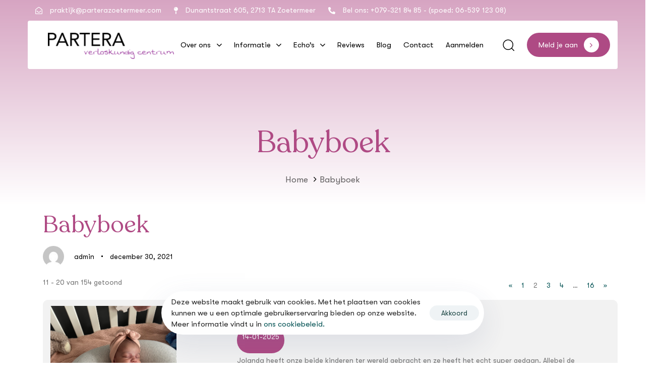

--- FILE ---
content_type: text/html; charset=UTF-8
request_url: https://parterazoetermeer.nl/view/babyboek/?pagenum=2
body_size: 21761
content:
<!DOCTYPE html>
<html lang="nl-NL">
<head >

	<meta charset="UTF-8">
	<meta name="viewport" content="width=device-width, initial-scale=1.0" />
	<meta http-equiv="X-UA-Compatible" content="IE=edge">
	<link rel="profile" href="https://gmpg.org/xfn/11">
	<meta name="mobile-web-app-capable" content="yes">
<meta name="apple-mobile-web-app-capable" content="yes">
<meta name="apple-mobile-web-app-title" content="Partera verloskundig centrum - Zoetermeer">
			<script type="text/javascript">
			var WebFontConfig = WebFontConfig || {};
			WebFontConfig['active'] = function() {
				if ( typeof ( window.jQuery ) !== 'undefined' ) {
					jQuery(window).trigger('liquid_async_fonts_active');
				}
			};
			WebFontConfig['inactive'] = function() {
				if ( typeof ( window.jQuery ) !== 'undefined' ) {
					jQuery(window).trigger('liquid_async_fonts_inactive');
				}
			};
			</script>
			<meta name='robots' content='index, follow, max-image-preview:large, max-snippet:-1, max-video-preview:-1' />
	<style>img:is([sizes="auto" i], [sizes^="auto," i]) { contain-intrinsic-size: 3000px 1500px }</style>
	<link rel=preload href="https://parterazoetermeer.nl/wp-content/uploads/2021/08/GTWalsheimPro-Regular.woff2" as="font" type="font/woff2" crossorigin><link rel=preload href="https://parterazoetermeer.nl/wp-content/uploads/fonts/GTWalsheimPro-Regular.woff" as="font" type="font/woff" crossorigin><link rel=preload href="https://parterazoetermeer.nl/wp-content/uploads/fonts/GTWalsheimPro-Regular.ttf" as="font" type="font/ttf" crossorigin><link rel=preload href="https://parterazoetermeer.nl/wp-content/uploads/fonts/Recoleta-Regular.woff2" as="font" type="font/woff2" crossorigin><link rel=preload href="https://parterazoetermeer.nl/wp-content/uploads/fonts/Recoleta-Regular.woff" as="font" type="font/woff" crossorigin><link rel=preload href="https://parterazoetermeer.nl/wp-content/uploads/fonts/Recoleta-Regular.ttf" as="font" type="font/ttf" crossorigin>
	<!-- This site is optimized with the Yoast SEO plugin v25.5 - https://yoast.com/wordpress/plugins/seo/ -->
	<title>Babyboek - Partera verloskundig centrum</title>
	<link rel="canonical" href="https://parterazoetermeer.nl/view/babyboek/" />
	<meta property="og:locale" content="nl_NL" />
	<meta property="og:type" content="article" />
	<meta property="og:title" content="Babyboek - Partera verloskundig centrum" />
	<meta property="og:url" content="https://parterazoetermeer.nl/view/babyboek/" />
	<meta property="og:site_name" content="Partera verloskundig centrum" />
	<meta property="article:modified_time" content="2022-01-27T09:12:41+00:00" />
	<meta name="twitter:card" content="summary_large_image" />
	<script type="application/ld+json" class="yoast-schema-graph">{"@context":"https://schema.org","@graph":[{"@type":"WebPage","@id":"https://parterazoetermeer.nl/view/babyboek/","url":"https://parterazoetermeer.nl/view/babyboek/","name":"Babyboek - Partera verloskundig centrum","isPartOf":{"@id":"https://parterazoetermeer.nl/#website"},"datePublished":"2021-12-30T20:31:09+00:00","dateModified":"2022-01-27T09:12:41+00:00","breadcrumb":{"@id":"https://parterazoetermeer.nl/view/babyboek/#breadcrumb"},"inLanguage":"nl-NL","potentialAction":[{"@type":"ReadAction","target":["https://parterazoetermeer.nl/view/babyboek/"]}]},{"@type":"BreadcrumbList","@id":"https://parterazoetermeer.nl/view/babyboek/#breadcrumb","itemListElement":[{"@type":"ListItem","position":1,"name":"Home","item":"https://parterazoetermeer.nl/"},{"@type":"ListItem","position":2,"name":"Babyboek"}]},{"@type":"WebSite","@id":"https://parterazoetermeer.nl/#website","url":"https://parterazoetermeer.nl/","name":"Partera verloskundig centrum","description":"Zoetermeer","potentialAction":[{"@type":"SearchAction","target":{"@type":"EntryPoint","urlTemplate":"https://parterazoetermeer.nl/?s={search_term_string}"},"query-input":{"@type":"PropertyValueSpecification","valueRequired":true,"valueName":"search_term_string"}}],"inLanguage":"nl-NL"}]}</script>
	<!-- / Yoast SEO plugin. -->


<link rel="alternate" type="application/rss+xml" title="Partera verloskundig centrum &raquo; feed" href="https://parterazoetermeer.nl/feed/" />
<link rel="alternate" type="application/rss+xml" title="Partera verloskundig centrum &raquo; reacties feed" href="https://parterazoetermeer.nl/comments/feed/" />
<link rel="preload" href="https://parterazoetermeer.nl/wp-content/themes/hub/assets/vendors/liquid-icon/lqd-essentials/fonts/lqd-essentials.woff2" as="font" type="font/woff2" crossorigin>		<!-- This site uses the Google Analytics by MonsterInsights plugin v9.6.1 - Using Analytics tracking - https://www.monsterinsights.com/ -->
							<script src="//www.googletagmanager.com/gtag/js?id=G-G2CNC1ZGLX"  data-cfasync="false" data-wpfc-render="false" type="text/javascript" async></script>
			<script data-cfasync="false" data-wpfc-render="false" type="text/javascript">
				var mi_version = '9.6.1';
				var mi_track_user = true;
				var mi_no_track_reason = '';
								var MonsterInsightsDefaultLocations = {"page_location":"https:\/\/parterazoetermeer.nl\/view\/babyboek\/?pagenum=2"};
								if ( typeof MonsterInsightsPrivacyGuardFilter === 'function' ) {
					var MonsterInsightsLocations = (typeof MonsterInsightsExcludeQuery === 'object') ? MonsterInsightsPrivacyGuardFilter( MonsterInsightsExcludeQuery ) : MonsterInsightsPrivacyGuardFilter( MonsterInsightsDefaultLocations );
				} else {
					var MonsterInsightsLocations = (typeof MonsterInsightsExcludeQuery === 'object') ? MonsterInsightsExcludeQuery : MonsterInsightsDefaultLocations;
				}

								var disableStrs = [
										'ga-disable-G-G2CNC1ZGLX',
									];

				/* Function to detect opted out users */
				function __gtagTrackerIsOptedOut() {
					for (var index = 0; index < disableStrs.length; index++) {
						if (document.cookie.indexOf(disableStrs[index] + '=true') > -1) {
							return true;
						}
					}

					return false;
				}

				/* Disable tracking if the opt-out cookie exists. */
				if (__gtagTrackerIsOptedOut()) {
					for (var index = 0; index < disableStrs.length; index++) {
						window[disableStrs[index]] = true;
					}
				}

				/* Opt-out function */
				function __gtagTrackerOptout() {
					for (var index = 0; index < disableStrs.length; index++) {
						document.cookie = disableStrs[index] + '=true; expires=Thu, 31 Dec 2099 23:59:59 UTC; path=/';
						window[disableStrs[index]] = true;
					}
				}

				if ('undefined' === typeof gaOptout) {
					function gaOptout() {
						__gtagTrackerOptout();
					}
				}
								window.dataLayer = window.dataLayer || [];

				window.MonsterInsightsDualTracker = {
					helpers: {},
					trackers: {},
				};
				if (mi_track_user) {
					function __gtagDataLayer() {
						dataLayer.push(arguments);
					}

					function __gtagTracker(type, name, parameters) {
						if (!parameters) {
							parameters = {};
						}

						if (parameters.send_to) {
							__gtagDataLayer.apply(null, arguments);
							return;
						}

						if (type === 'event') {
														parameters.send_to = monsterinsights_frontend.v4_id;
							var hookName = name;
							if (typeof parameters['event_category'] !== 'undefined') {
								hookName = parameters['event_category'] + ':' + name;
							}

							if (typeof MonsterInsightsDualTracker.trackers[hookName] !== 'undefined') {
								MonsterInsightsDualTracker.trackers[hookName](parameters);
							} else {
								__gtagDataLayer('event', name, parameters);
							}
							
						} else {
							__gtagDataLayer.apply(null, arguments);
						}
					}

					__gtagTracker('js', new Date());
					__gtagTracker('set', {
						'developer_id.dZGIzZG': true,
											});
					if ( MonsterInsightsLocations.page_location ) {
						__gtagTracker('set', MonsterInsightsLocations);
					}
										__gtagTracker('config', 'G-G2CNC1ZGLX', {"forceSSL":"true","link_attribution":"true"} );
															window.gtag = __gtagTracker;										(function () {
						/* https://developers.google.com/analytics/devguides/collection/analyticsjs/ */
						/* ga and __gaTracker compatibility shim. */
						var noopfn = function () {
							return null;
						};
						var newtracker = function () {
							return new Tracker();
						};
						var Tracker = function () {
							return null;
						};
						var p = Tracker.prototype;
						p.get = noopfn;
						p.set = noopfn;
						p.send = function () {
							var args = Array.prototype.slice.call(arguments);
							args.unshift('send');
							__gaTracker.apply(null, args);
						};
						var __gaTracker = function () {
							var len = arguments.length;
							if (len === 0) {
								return;
							}
							var f = arguments[len - 1];
							if (typeof f !== 'object' || f === null || typeof f.hitCallback !== 'function') {
								if ('send' === arguments[0]) {
									var hitConverted, hitObject = false, action;
									if ('event' === arguments[1]) {
										if ('undefined' !== typeof arguments[3]) {
											hitObject = {
												'eventAction': arguments[3],
												'eventCategory': arguments[2],
												'eventLabel': arguments[4],
												'value': arguments[5] ? arguments[5] : 1,
											}
										}
									}
									if ('pageview' === arguments[1]) {
										if ('undefined' !== typeof arguments[2]) {
											hitObject = {
												'eventAction': 'page_view',
												'page_path': arguments[2],
											}
										}
									}
									if (typeof arguments[2] === 'object') {
										hitObject = arguments[2];
									}
									if (typeof arguments[5] === 'object') {
										Object.assign(hitObject, arguments[5]);
									}
									if ('undefined' !== typeof arguments[1].hitType) {
										hitObject = arguments[1];
										if ('pageview' === hitObject.hitType) {
											hitObject.eventAction = 'page_view';
										}
									}
									if (hitObject) {
										action = 'timing' === arguments[1].hitType ? 'timing_complete' : hitObject.eventAction;
										hitConverted = mapArgs(hitObject);
										__gtagTracker('event', action, hitConverted);
									}
								}
								return;
							}

							function mapArgs(args) {
								var arg, hit = {};
								var gaMap = {
									'eventCategory': 'event_category',
									'eventAction': 'event_action',
									'eventLabel': 'event_label',
									'eventValue': 'event_value',
									'nonInteraction': 'non_interaction',
									'timingCategory': 'event_category',
									'timingVar': 'name',
									'timingValue': 'value',
									'timingLabel': 'event_label',
									'page': 'page_path',
									'location': 'page_location',
									'title': 'page_title',
									'referrer' : 'page_referrer',
								};
								for (arg in args) {
																		if (!(!args.hasOwnProperty(arg) || !gaMap.hasOwnProperty(arg))) {
										hit[gaMap[arg]] = args[arg];
									} else {
										hit[arg] = args[arg];
									}
								}
								return hit;
							}

							try {
								f.hitCallback();
							} catch (ex) {
							}
						};
						__gaTracker.create = newtracker;
						__gaTracker.getByName = newtracker;
						__gaTracker.getAll = function () {
							return [];
						};
						__gaTracker.remove = noopfn;
						__gaTracker.loaded = true;
						window['__gaTracker'] = __gaTracker;
					})();
									} else {
										console.log("");
					(function () {
						function __gtagTracker() {
							return null;
						}

						window['__gtagTracker'] = __gtagTracker;
						window['gtag'] = __gtagTracker;
					})();
									}
			</script>
				<!-- / Google Analytics by MonsterInsights -->
		<script type="text/javascript">
/* <![CDATA[ */
window._wpemojiSettings = {"baseUrl":"https:\/\/s.w.org\/images\/core\/emoji\/16.0.1\/72x72\/","ext":".png","svgUrl":"https:\/\/s.w.org\/images\/core\/emoji\/16.0.1\/svg\/","svgExt":".svg","source":{"concatemoji":"https:\/\/parterazoetermeer.nl\/wp-includes\/js\/wp-emoji-release.min.js?ver=6.8.3"}};
/*! This file is auto-generated */
!function(s,n){var o,i,e;function c(e){try{var t={supportTests:e,timestamp:(new Date).valueOf()};sessionStorage.setItem(o,JSON.stringify(t))}catch(e){}}function p(e,t,n){e.clearRect(0,0,e.canvas.width,e.canvas.height),e.fillText(t,0,0);var t=new Uint32Array(e.getImageData(0,0,e.canvas.width,e.canvas.height).data),a=(e.clearRect(0,0,e.canvas.width,e.canvas.height),e.fillText(n,0,0),new Uint32Array(e.getImageData(0,0,e.canvas.width,e.canvas.height).data));return t.every(function(e,t){return e===a[t]})}function u(e,t){e.clearRect(0,0,e.canvas.width,e.canvas.height),e.fillText(t,0,0);for(var n=e.getImageData(16,16,1,1),a=0;a<n.data.length;a++)if(0!==n.data[a])return!1;return!0}function f(e,t,n,a){switch(t){case"flag":return n(e,"\ud83c\udff3\ufe0f\u200d\u26a7\ufe0f","\ud83c\udff3\ufe0f\u200b\u26a7\ufe0f")?!1:!n(e,"\ud83c\udde8\ud83c\uddf6","\ud83c\udde8\u200b\ud83c\uddf6")&&!n(e,"\ud83c\udff4\udb40\udc67\udb40\udc62\udb40\udc65\udb40\udc6e\udb40\udc67\udb40\udc7f","\ud83c\udff4\u200b\udb40\udc67\u200b\udb40\udc62\u200b\udb40\udc65\u200b\udb40\udc6e\u200b\udb40\udc67\u200b\udb40\udc7f");case"emoji":return!a(e,"\ud83e\udedf")}return!1}function g(e,t,n,a){var r="undefined"!=typeof WorkerGlobalScope&&self instanceof WorkerGlobalScope?new OffscreenCanvas(300,150):s.createElement("canvas"),o=r.getContext("2d",{willReadFrequently:!0}),i=(o.textBaseline="top",o.font="600 32px Arial",{});return e.forEach(function(e){i[e]=t(o,e,n,a)}),i}function t(e){var t=s.createElement("script");t.src=e,t.defer=!0,s.head.appendChild(t)}"undefined"!=typeof Promise&&(o="wpEmojiSettingsSupports",i=["flag","emoji"],n.supports={everything:!0,everythingExceptFlag:!0},e=new Promise(function(e){s.addEventListener("DOMContentLoaded",e,{once:!0})}),new Promise(function(t){var n=function(){try{var e=JSON.parse(sessionStorage.getItem(o));if("object"==typeof e&&"number"==typeof e.timestamp&&(new Date).valueOf()<e.timestamp+604800&&"object"==typeof e.supportTests)return e.supportTests}catch(e){}return null}();if(!n){if("undefined"!=typeof Worker&&"undefined"!=typeof OffscreenCanvas&&"undefined"!=typeof URL&&URL.createObjectURL&&"undefined"!=typeof Blob)try{var e="postMessage("+g.toString()+"("+[JSON.stringify(i),f.toString(),p.toString(),u.toString()].join(",")+"));",a=new Blob([e],{type:"text/javascript"}),r=new Worker(URL.createObjectURL(a),{name:"wpTestEmojiSupports"});return void(r.onmessage=function(e){c(n=e.data),r.terminate(),t(n)})}catch(e){}c(n=g(i,f,p,u))}t(n)}).then(function(e){for(var t in e)n.supports[t]=e[t],n.supports.everything=n.supports.everything&&n.supports[t],"flag"!==t&&(n.supports.everythingExceptFlag=n.supports.everythingExceptFlag&&n.supports[t]);n.supports.everythingExceptFlag=n.supports.everythingExceptFlag&&!n.supports.flag,n.DOMReady=!1,n.readyCallback=function(){n.DOMReady=!0}}).then(function(){return e}).then(function(){var e;n.supports.everything||(n.readyCallback(),(e=n.source||{}).concatemoji?t(e.concatemoji):e.wpemoji&&e.twemoji&&(t(e.twemoji),t(e.wpemoji)))}))}((window,document),window._wpemojiSettings);
/* ]]> */
</script>
<link rel='stylesheet' id='sbi_styles-css' href='https://parterazoetermeer.nl/wp-content/plugins/instagram-feed/css/sbi-styles.min.css?ver=6.9.1' type='text/css' media='all' />
<style id='wp-emoji-styles-inline-css' type='text/css'>

	img.wp-smiley, img.emoji {
		display: inline !important;
		border: none !important;
		box-shadow: none !important;
		height: 1em !important;
		width: 1em !important;
		margin: 0 0.07em !important;
		vertical-align: -0.1em !important;
		background: none !important;
		padding: 0 !important;
	}
</style>
<link rel='stylesheet' id='wp-block-library-css' href='https://parterazoetermeer.nl/wp-includes/css/dist/block-library/style.min.css?ver=6.8.3' type='text/css' media='all' />
<style id='wp-block-library-theme-inline-css' type='text/css'>
.wp-block-audio :where(figcaption){color:#555;font-size:13px;text-align:center}.is-dark-theme .wp-block-audio :where(figcaption){color:#ffffffa6}.wp-block-audio{margin:0 0 1em}.wp-block-code{border:1px solid #ccc;border-radius:4px;font-family:Menlo,Consolas,monaco,monospace;padding:.8em 1em}.wp-block-embed :where(figcaption){color:#555;font-size:13px;text-align:center}.is-dark-theme .wp-block-embed :where(figcaption){color:#ffffffa6}.wp-block-embed{margin:0 0 1em}.blocks-gallery-caption{color:#555;font-size:13px;text-align:center}.is-dark-theme .blocks-gallery-caption{color:#ffffffa6}:root :where(.wp-block-image figcaption){color:#555;font-size:13px;text-align:center}.is-dark-theme :root :where(.wp-block-image figcaption){color:#ffffffa6}.wp-block-image{margin:0 0 1em}.wp-block-pullquote{border-bottom:4px solid;border-top:4px solid;color:currentColor;margin-bottom:1.75em}.wp-block-pullquote cite,.wp-block-pullquote footer,.wp-block-pullquote__citation{color:currentColor;font-size:.8125em;font-style:normal;text-transform:uppercase}.wp-block-quote{border-left:.25em solid;margin:0 0 1.75em;padding-left:1em}.wp-block-quote cite,.wp-block-quote footer{color:currentColor;font-size:.8125em;font-style:normal;position:relative}.wp-block-quote:where(.has-text-align-right){border-left:none;border-right:.25em solid;padding-left:0;padding-right:1em}.wp-block-quote:where(.has-text-align-center){border:none;padding-left:0}.wp-block-quote.is-large,.wp-block-quote.is-style-large,.wp-block-quote:where(.is-style-plain){border:none}.wp-block-search .wp-block-search__label{font-weight:700}.wp-block-search__button{border:1px solid #ccc;padding:.375em .625em}:where(.wp-block-group.has-background){padding:1.25em 2.375em}.wp-block-separator.has-css-opacity{opacity:.4}.wp-block-separator{border:none;border-bottom:2px solid;margin-left:auto;margin-right:auto}.wp-block-separator.has-alpha-channel-opacity{opacity:1}.wp-block-separator:not(.is-style-wide):not(.is-style-dots){width:100px}.wp-block-separator.has-background:not(.is-style-dots){border-bottom:none;height:1px}.wp-block-separator.has-background:not(.is-style-wide):not(.is-style-dots){height:2px}.wp-block-table{margin:0 0 1em}.wp-block-table td,.wp-block-table th{word-break:normal}.wp-block-table :where(figcaption){color:#555;font-size:13px;text-align:center}.is-dark-theme .wp-block-table :where(figcaption){color:#ffffffa6}.wp-block-video :where(figcaption){color:#555;font-size:13px;text-align:center}.is-dark-theme .wp-block-video :where(figcaption){color:#ffffffa6}.wp-block-video{margin:0 0 1em}:root :where(.wp-block-template-part.has-background){margin-bottom:0;margin-top:0;padding:1.25em 2.375em}
</style>
<style id='classic-theme-styles-inline-css' type='text/css'>
/*! This file is auto-generated */
.wp-block-button__link{color:#fff;background-color:#32373c;border-radius:9999px;box-shadow:none;text-decoration:none;padding:calc(.667em + 2px) calc(1.333em + 2px);font-size:1.125em}.wp-block-file__button{background:#32373c;color:#fff;text-decoration:none}
</style>
<style id='global-styles-inline-css' type='text/css'>
:root{--wp--preset--aspect-ratio--square: 1;--wp--preset--aspect-ratio--4-3: 4/3;--wp--preset--aspect-ratio--3-4: 3/4;--wp--preset--aspect-ratio--3-2: 3/2;--wp--preset--aspect-ratio--2-3: 2/3;--wp--preset--aspect-ratio--16-9: 16/9;--wp--preset--aspect-ratio--9-16: 9/16;--wp--preset--color--black: #000000;--wp--preset--color--cyan-bluish-gray: #abb8c3;--wp--preset--color--white: #ffffff;--wp--preset--color--pale-pink: #f78da7;--wp--preset--color--vivid-red: #cf2e2e;--wp--preset--color--luminous-vivid-orange: #ff6900;--wp--preset--color--luminous-vivid-amber: #fcb900;--wp--preset--color--light-green-cyan: #7bdcb5;--wp--preset--color--vivid-green-cyan: #00d084;--wp--preset--color--pale-cyan-blue: #8ed1fc;--wp--preset--color--vivid-cyan-blue: #0693e3;--wp--preset--color--vivid-purple: #9b51e0;--wp--preset--gradient--vivid-cyan-blue-to-vivid-purple: linear-gradient(135deg,rgba(6,147,227,1) 0%,rgb(155,81,224) 100%);--wp--preset--gradient--light-green-cyan-to-vivid-green-cyan: linear-gradient(135deg,rgb(122,220,180) 0%,rgb(0,208,130) 100%);--wp--preset--gradient--luminous-vivid-amber-to-luminous-vivid-orange: linear-gradient(135deg,rgba(252,185,0,1) 0%,rgba(255,105,0,1) 100%);--wp--preset--gradient--luminous-vivid-orange-to-vivid-red: linear-gradient(135deg,rgba(255,105,0,1) 0%,rgb(207,46,46) 100%);--wp--preset--gradient--very-light-gray-to-cyan-bluish-gray: linear-gradient(135deg,rgb(238,238,238) 0%,rgb(169,184,195) 100%);--wp--preset--gradient--cool-to-warm-spectrum: linear-gradient(135deg,rgb(74,234,220) 0%,rgb(151,120,209) 20%,rgb(207,42,186) 40%,rgb(238,44,130) 60%,rgb(251,105,98) 80%,rgb(254,248,76) 100%);--wp--preset--gradient--blush-light-purple: linear-gradient(135deg,rgb(255,206,236) 0%,rgb(152,150,240) 100%);--wp--preset--gradient--blush-bordeaux: linear-gradient(135deg,rgb(254,205,165) 0%,rgb(254,45,45) 50%,rgb(107,0,62) 100%);--wp--preset--gradient--luminous-dusk: linear-gradient(135deg,rgb(255,203,112) 0%,rgb(199,81,192) 50%,rgb(65,88,208) 100%);--wp--preset--gradient--pale-ocean: linear-gradient(135deg,rgb(255,245,203) 0%,rgb(182,227,212) 50%,rgb(51,167,181) 100%);--wp--preset--gradient--electric-grass: linear-gradient(135deg,rgb(202,248,128) 0%,rgb(113,206,126) 100%);--wp--preset--gradient--midnight: linear-gradient(135deg,rgb(2,3,129) 0%,rgb(40,116,252) 100%);--wp--preset--font-size--small: 13px;--wp--preset--font-size--medium: 20px;--wp--preset--font-size--large: 36px;--wp--preset--font-size--x-large: 42px;--wp--preset--spacing--20: 0.44rem;--wp--preset--spacing--30: 0.67rem;--wp--preset--spacing--40: 1rem;--wp--preset--spacing--50: 1.5rem;--wp--preset--spacing--60: 2.25rem;--wp--preset--spacing--70: 3.38rem;--wp--preset--spacing--80: 5.06rem;--wp--preset--shadow--natural: 6px 6px 9px rgba(0, 0, 0, 0.2);--wp--preset--shadow--deep: 12px 12px 50px rgba(0, 0, 0, 0.4);--wp--preset--shadow--sharp: 6px 6px 0px rgba(0, 0, 0, 0.2);--wp--preset--shadow--outlined: 6px 6px 0px -3px rgba(255, 255, 255, 1), 6px 6px rgba(0, 0, 0, 1);--wp--preset--shadow--crisp: 6px 6px 0px rgba(0, 0, 0, 1);}:where(.is-layout-flex){gap: 0.5em;}:where(.is-layout-grid){gap: 0.5em;}body .is-layout-flex{display: flex;}.is-layout-flex{flex-wrap: wrap;align-items: center;}.is-layout-flex > :is(*, div){margin: 0;}body .is-layout-grid{display: grid;}.is-layout-grid > :is(*, div){margin: 0;}:where(.wp-block-columns.is-layout-flex){gap: 2em;}:where(.wp-block-columns.is-layout-grid){gap: 2em;}:where(.wp-block-post-template.is-layout-flex){gap: 1.25em;}:where(.wp-block-post-template.is-layout-grid){gap: 1.25em;}.has-black-color{color: var(--wp--preset--color--black) !important;}.has-cyan-bluish-gray-color{color: var(--wp--preset--color--cyan-bluish-gray) !important;}.has-white-color{color: var(--wp--preset--color--white) !important;}.has-pale-pink-color{color: var(--wp--preset--color--pale-pink) !important;}.has-vivid-red-color{color: var(--wp--preset--color--vivid-red) !important;}.has-luminous-vivid-orange-color{color: var(--wp--preset--color--luminous-vivid-orange) !important;}.has-luminous-vivid-amber-color{color: var(--wp--preset--color--luminous-vivid-amber) !important;}.has-light-green-cyan-color{color: var(--wp--preset--color--light-green-cyan) !important;}.has-vivid-green-cyan-color{color: var(--wp--preset--color--vivid-green-cyan) !important;}.has-pale-cyan-blue-color{color: var(--wp--preset--color--pale-cyan-blue) !important;}.has-vivid-cyan-blue-color{color: var(--wp--preset--color--vivid-cyan-blue) !important;}.has-vivid-purple-color{color: var(--wp--preset--color--vivid-purple) !important;}.has-black-background-color{background-color: var(--wp--preset--color--black) !important;}.has-cyan-bluish-gray-background-color{background-color: var(--wp--preset--color--cyan-bluish-gray) !important;}.has-white-background-color{background-color: var(--wp--preset--color--white) !important;}.has-pale-pink-background-color{background-color: var(--wp--preset--color--pale-pink) !important;}.has-vivid-red-background-color{background-color: var(--wp--preset--color--vivid-red) !important;}.has-luminous-vivid-orange-background-color{background-color: var(--wp--preset--color--luminous-vivid-orange) !important;}.has-luminous-vivid-amber-background-color{background-color: var(--wp--preset--color--luminous-vivid-amber) !important;}.has-light-green-cyan-background-color{background-color: var(--wp--preset--color--light-green-cyan) !important;}.has-vivid-green-cyan-background-color{background-color: var(--wp--preset--color--vivid-green-cyan) !important;}.has-pale-cyan-blue-background-color{background-color: var(--wp--preset--color--pale-cyan-blue) !important;}.has-vivid-cyan-blue-background-color{background-color: var(--wp--preset--color--vivid-cyan-blue) !important;}.has-vivid-purple-background-color{background-color: var(--wp--preset--color--vivid-purple) !important;}.has-black-border-color{border-color: var(--wp--preset--color--black) !important;}.has-cyan-bluish-gray-border-color{border-color: var(--wp--preset--color--cyan-bluish-gray) !important;}.has-white-border-color{border-color: var(--wp--preset--color--white) !important;}.has-pale-pink-border-color{border-color: var(--wp--preset--color--pale-pink) !important;}.has-vivid-red-border-color{border-color: var(--wp--preset--color--vivid-red) !important;}.has-luminous-vivid-orange-border-color{border-color: var(--wp--preset--color--luminous-vivid-orange) !important;}.has-luminous-vivid-amber-border-color{border-color: var(--wp--preset--color--luminous-vivid-amber) !important;}.has-light-green-cyan-border-color{border-color: var(--wp--preset--color--light-green-cyan) !important;}.has-vivid-green-cyan-border-color{border-color: var(--wp--preset--color--vivid-green-cyan) !important;}.has-pale-cyan-blue-border-color{border-color: var(--wp--preset--color--pale-cyan-blue) !important;}.has-vivid-cyan-blue-border-color{border-color: var(--wp--preset--color--vivid-cyan-blue) !important;}.has-vivid-purple-border-color{border-color: var(--wp--preset--color--vivid-purple) !important;}.has-vivid-cyan-blue-to-vivid-purple-gradient-background{background: var(--wp--preset--gradient--vivid-cyan-blue-to-vivid-purple) !important;}.has-light-green-cyan-to-vivid-green-cyan-gradient-background{background: var(--wp--preset--gradient--light-green-cyan-to-vivid-green-cyan) !important;}.has-luminous-vivid-amber-to-luminous-vivid-orange-gradient-background{background: var(--wp--preset--gradient--luminous-vivid-amber-to-luminous-vivid-orange) !important;}.has-luminous-vivid-orange-to-vivid-red-gradient-background{background: var(--wp--preset--gradient--luminous-vivid-orange-to-vivid-red) !important;}.has-very-light-gray-to-cyan-bluish-gray-gradient-background{background: var(--wp--preset--gradient--very-light-gray-to-cyan-bluish-gray) !important;}.has-cool-to-warm-spectrum-gradient-background{background: var(--wp--preset--gradient--cool-to-warm-spectrum) !important;}.has-blush-light-purple-gradient-background{background: var(--wp--preset--gradient--blush-light-purple) !important;}.has-blush-bordeaux-gradient-background{background: var(--wp--preset--gradient--blush-bordeaux) !important;}.has-luminous-dusk-gradient-background{background: var(--wp--preset--gradient--luminous-dusk) !important;}.has-pale-ocean-gradient-background{background: var(--wp--preset--gradient--pale-ocean) !important;}.has-electric-grass-gradient-background{background: var(--wp--preset--gradient--electric-grass) !important;}.has-midnight-gradient-background{background: var(--wp--preset--gradient--midnight) !important;}.has-small-font-size{font-size: var(--wp--preset--font-size--small) !important;}.has-medium-font-size{font-size: var(--wp--preset--font-size--medium) !important;}.has-large-font-size{font-size: var(--wp--preset--font-size--large) !important;}.has-x-large-font-size{font-size: var(--wp--preset--font-size--x-large) !important;}
:where(.wp-block-post-template.is-layout-flex){gap: 1.25em;}:where(.wp-block-post-template.is-layout-grid){gap: 1.25em;}
:where(.wp-block-columns.is-layout-flex){gap: 2em;}:where(.wp-block-columns.is-layout-grid){gap: 2em;}
:root :where(.wp-block-pullquote){font-size: 1.5em;line-height: 1.6;}
</style>
<link rel='stylesheet' id='redux-extendify-styles-css' href='https://parterazoetermeer.nl/wp-content/plugins/hub-core/extras/redux-framework/redux-core/assets/css/extendify-utilities.css?ver=4.4.12.2' type='text/css' media='all' />
<link rel='stylesheet' id='bootstrap-css' href='https://parterazoetermeer.nl/wp-content/themes/hub/assets/vendors/bootstrap/css/bootstrap.min.css' type='text/css' media='all' />
<link rel='stylesheet' id='liquid-base-css' href='https://parterazoetermeer.nl/wp-content/themes/hub/style.css' type='text/css' media='all' />
<style id='liquid-base-inline-css' type='text/css'>
.lqd-696fe6a87b23a{
			position: fixed;
			left: 0;
			bottom: 0;
			right: 0;
			margin: 0;
			padding: 1em 1.41575em;
			background-color: #3d9cd2;
			color: #fff;
			z-index: 9998;
			display: flex;
			justify-content: center;
			align-items: center;
			gap: 8px;
			a{color:#fff}
		}.lqd-696fe6a87b23a.err{
			background-color: #d63939;
		}
</style>
<link rel='stylesheet' id='liquid-theme-css' href='https://parterazoetermeer.nl/wp-content/themes/hub/assets/css/theme.min.css' type='text/css' media='all' />
<link rel='stylesheet' id='theme-responsive-min-css' href='https://parterazoetermeer.nl/wp-content/themes/hub/assets/css/theme-responsive-min.min.css?ver=6.8.3' type='text/css' media='screen and (min-width: 1200px)' />
<link rel='stylesheet' id='theme-responsive-max-css' href='https://parterazoetermeer.nl/wp-content/themes/hub/assets/css/theme-responsive-max.min.css?ver=6.8.3' type='text/css' media='screen and (max-width: 1199px)' />
<link rel='stylesheet' id='gravityview-fancybox-css' href='https://parterazoetermeer.nl/wp-content/plugins/gravityview/assets/lib/fancybox/dist/fancybox.css?ver=2.35' type='text/css' media='all' />
<link rel='stylesheet' id='gravityview_default_style-css' href='https://parterazoetermeer.nl/wp-content/plugins/gravityview/templates/css/gv-default-styles.css?ver=2.35' type='text/css' media='all' />
<link rel='stylesheet' id='gravityview_style_default_list-css' href='https://parterazoetermeer.nl/wp-content/plugins/gravityview/templates/css/list-view.css?ver=2.35' type='text/css' media='all' />
<link rel='stylesheet' id='ld-gdpr-box-css' href='https://parterazoetermeer.nl/wp-content/plugins/liquid-gdpr/assets/css/liquid-gdpr.min.css?ver=6.8.3' type='text/css' media='all' />
<link rel='stylesheet' id='child-hub-style-css' href='https://parterazoetermeer.nl/wp-content/themes/hub-child/style.css?ver=6.8.3' type='text/css' media='all' />
<link rel='stylesheet' id='landinghub-core-css' href='https://parterazoetermeer.nl/wp-content/plugins/hub-core/assets/css/landinghub-core.min.css?ver=6.8.3' type='text/css' media='all' />
<link rel='stylesheet' id='liquid-generated-responsive-css' href='//parterazoetermeer.nl/wp-content/uploads/liquid-styles/liquid-responsive-100.css?timestamp=1742220425&#038;ver=6.8.3' type='text/css' media='all' />
<link rel='stylesheet' id='liquid-dynamic-css-css' href='//parterazoetermeer.nl/wp-content/uploads/liquid-styles/liquid-css-5656.css?timestamp=1753395322&#038;ver=6.8.3' type='text/css' media='all' />
<script type="text/javascript" src="https://parterazoetermeer.nl/wp-includes/js/jquery/jquery.min.js?ver=3.7.1" id="jquery-core-js"></script>
<script type="text/javascript" src="https://parterazoetermeer.nl/wp-includes/js/jquery/jquery-migrate.min.js?ver=3.4.1" id="jquery-migrate-js"></script>
<script type="text/javascript" src="https://parterazoetermeer.nl/wp-content/plugins/google-analytics-for-wordpress/assets/js/frontend-gtag.min.js?ver=9.6.1" id="monsterinsights-frontend-script-js" async="async" data-wp-strategy="async"></script>
<script data-cfasync="false" data-wpfc-render="false" type="text/javascript" id='monsterinsights-frontend-script-js-extra'>/* <![CDATA[ */
var monsterinsights_frontend = {"js_events_tracking":"true","download_extensions":"doc,pdf,ppt,zip,xls,docx,pptx,xlsx","inbound_paths":"[{\"path\":\"\\\/go\\\/\",\"label\":\"affiliate\"},{\"path\":\"\\\/recommend\\\/\",\"label\":\"affiliate\"}]","home_url":"https:\/\/parterazoetermeer.nl","hash_tracking":"false","v4_id":"G-G2CNC1ZGLX"};/* ]]> */
</script>
<script type="text/javascript" src="https://parterazoetermeer.nl/wp-content/plugins/gravityview/assets/lib/fancybox/dist/fancybox.umd.js?ver=2.35" id="gravityview-fancybox-js"></script>
<link rel="https://api.w.org/" href="https://parterazoetermeer.nl/wp-json/" /><link rel="EditURI" type="application/rsd+xml" title="RSD" href="https://parterazoetermeer.nl/xmlrpc.php?rsd" />
<meta name="generator" content="WordPress 6.8.3" />
<link rel='shortlink' href='https://parterazoetermeer.nl/?p=5656' />
<link rel="alternate" title="oEmbed (JSON)" type="application/json+oembed" href="https://parterazoetermeer.nl/wp-json/oembed/1.0/embed?url=https%3A%2F%2Fparterazoetermeer.nl%2Fview%2Fbabyboek%2F" />
<link rel="alternate" title="oEmbed (XML)" type="text/xml+oembed" href="https://parterazoetermeer.nl/wp-json/oembed/1.0/embed?url=https%3A%2F%2Fparterazoetermeer.nl%2Fview%2Fbabyboek%2F&#038;format=xml" />
<meta name="generator" content="Redux 4.4.12.2" />	
		<link rel="shortcut icon" href="https://parterazoetermeer.nl/wp-content/uploads/2021/09/cropped-Favicon-PZ-192x192-1.png" />
					<!-- For iPhone -->
			<link rel="apple-touch-icon-precomposed" href="https://parterazoetermeer.nl/wp-content/uploads/2021/09/cropped-Favicon-PZ-192x192-1.png">
					<!-- For iPhone 4 Retina display -->
			<link rel="apple-touch-icon" sizes="114x114" href="https://parterazoetermeer.nl/wp-content/uploads/2021/09/cropped-Favicon-PZ-192x192-1.png">
					<!-- For iPad -->
			<link rel="apple-touch-icon" sizes="72x72" href="https://parterazoetermeer.nl/wp-content/uploads/2021/09/cropped-Favicon-PZ-192x192-1.png">
					<!-- For iPad Retina display -->
			<link rel="apple-touch-icon" sizes="144x144" href="https://parterazoetermeer.nl/wp-content/uploads/2021/09/cropped-Favicon-PZ-192x192-1.png">
		
	<script type="text/javascript">
				window.liquidParams = {
					currentZIndex: 10,
					
					ccOuterSize: 35,
					ccActiveCircleBg: 1,
					ccActiveCircleBc: 1,
				};
				window.liquidIsElementor = false;
			</script><style type="text/css">.recentcomments a{display:inline !important;padding:0 !important;margin:0 !important;}</style><meta name="generator" content="Powered by WPBakery Page Builder - drag and drop page builder for WordPress."/>
<meta name="generator" content="Powered by Slider Revolution 6.7.19 - responsive, Mobile-Friendly Slider Plugin for WordPress with comfortable drag and drop interface." />
<link rel="icon" href="https://parterazoetermeer.nl/wp-content/uploads/2022/01/cropped-Screenshot-2022-01-01-at-21.10.12-32x32.png" sizes="32x32" />
<link rel="icon" href="https://parterazoetermeer.nl/wp-content/uploads/2022/01/cropped-Screenshot-2022-01-01-at-21.10.12-192x192.png" sizes="192x192" />
<link rel="apple-touch-icon" href="https://parterazoetermeer.nl/wp-content/uploads/2022/01/cropped-Screenshot-2022-01-01-at-21.10.12-180x180.png" />
<meta name="msapplication-TileImage" content="https://parterazoetermeer.nl/wp-content/uploads/2022/01/cropped-Screenshot-2022-01-01-at-21.10.12-270x270.png" />
<script>function setREVStartSize(e){
			//window.requestAnimationFrame(function() {
				window.RSIW = window.RSIW===undefined ? window.innerWidth : window.RSIW;
				window.RSIH = window.RSIH===undefined ? window.innerHeight : window.RSIH;
				try {
					var pw = document.getElementById(e.c).parentNode.offsetWidth,
						newh;
					pw = pw===0 || isNaN(pw) || (e.l=="fullwidth" || e.layout=="fullwidth") ? window.RSIW : pw;
					e.tabw = e.tabw===undefined ? 0 : parseInt(e.tabw);
					e.thumbw = e.thumbw===undefined ? 0 : parseInt(e.thumbw);
					e.tabh = e.tabh===undefined ? 0 : parseInt(e.tabh);
					e.thumbh = e.thumbh===undefined ? 0 : parseInt(e.thumbh);
					e.tabhide = e.tabhide===undefined ? 0 : parseInt(e.tabhide);
					e.thumbhide = e.thumbhide===undefined ? 0 : parseInt(e.thumbhide);
					e.mh = e.mh===undefined || e.mh=="" || e.mh==="auto" ? 0 : parseInt(e.mh,0);
					if(e.layout==="fullscreen" || e.l==="fullscreen")
						newh = Math.max(e.mh,window.RSIH);
					else{
						e.gw = Array.isArray(e.gw) ? e.gw : [e.gw];
						for (var i in e.rl) if (e.gw[i]===undefined || e.gw[i]===0) e.gw[i] = e.gw[i-1];
						e.gh = e.el===undefined || e.el==="" || (Array.isArray(e.el) && e.el.length==0)? e.gh : e.el;
						e.gh = Array.isArray(e.gh) ? e.gh : [e.gh];
						for (var i in e.rl) if (e.gh[i]===undefined || e.gh[i]===0) e.gh[i] = e.gh[i-1];
											
						var nl = new Array(e.rl.length),
							ix = 0,
							sl;
						e.tabw = e.tabhide>=pw ? 0 : e.tabw;
						e.thumbw = e.thumbhide>=pw ? 0 : e.thumbw;
						e.tabh = e.tabhide>=pw ? 0 : e.tabh;
						e.thumbh = e.thumbhide>=pw ? 0 : e.thumbh;
						for (var i in e.rl) nl[i] = e.rl[i]<window.RSIW ? 0 : e.rl[i];
						sl = nl[0];
						for (var i in nl) if (sl>nl[i] && nl[i]>0) { sl = nl[i]; ix=i;}
						var m = pw>(e.gw[ix]+e.tabw+e.thumbw) ? 1 : (pw-(e.tabw+e.thumbw)) / (e.gw[ix]);
						newh =  (e.gh[ix] * m) + (e.tabh + e.thumbh);
					}
					var el = document.getElementById(e.c);
					if (el!==null && el) el.style.height = newh+"px";
					el = document.getElementById(e.c+"_wrapper");
					if (el!==null && el) {
						el.style.height = newh+"px";
						el.style.display = "block";
					}
				} catch(e){
					console.log("Failure at Presize of Slider:" + e)
				}
			//});
		  };</script>
<noscript><style> .wpb_animate_when_almost_visible { opacity: 1; }</style></noscript><style type="text/css" data-type="vc_custom-css">.solid-row .lqd-head-sec {
    background: #fff;
    border-radius: 4px;
}</style><style type="text/css" data-type="vc_shortcodes-custom-css">.vc_custom_1753185984316{padding-right: 45px !important;padding-left: 45px !important;}.vc_custom_1742220204838{margin-right: -35px !important;margin-left: -35px !important;}.vc_custom_1742897404214{padding-left: 40px !important;}</style><style type="text/css" data-type="vc_shortcodes-custom-css">.vc_custom_1742902821399{margin-bottom: 30px !important;}.vc_custom_1621611589320{margin-bottom: 30px !important;}.vc_custom_1742902733724{margin-bottom: 30px !important;}.vc_custom_1742902742872{margin-bottom: 30px !important;}.vc_custom_1621612601523{margin-bottom: 30px !important;}.vc_custom_1631290788599{border-top-width: 1px !important;padding-top: 10px !important;border-top-color: #d9e1ed !important;border-top-style: solid !important;}.vc_custom_1621612623873{margin-bottom: 20px !important;border-top-width: 0px !important;border-top-color: #d9e1ed !important;border-top-style: solid !important;}</style>
</head>

<body class="wp-singular gravityview-template-default single single-gravityview postid-5656 wp-embed-responsive wp-theme-hub wp-child-theme-hub-child site-wide-layout sidebar-widgets-outline wpb-js-composer js-comp-ver-6.9.0 vc_responsive" dir="ltr" itemscope="itemscope" itemtype="http://schema.org/WebPage" data-mobile-nav-breakpoint="1199" data-mobile-nav-style="minimal" data-mobile-nav-scheme="dark" data-mobile-nav-trigger-alignment="right" data-mobile-header-scheme="custom" data-mobile-logo-alignment="default" data-overlay-onmobile="true">
	
	
	<div><div class="screen-reader-text">Skip links</div><ul class="liquid-skip-link screen-reader-text"><li><a href="#primary-nav" class="screen-reader-shortcut"> Skip to primary navigation</a></li><li><a href="#lqd-site-content" class="screen-reader-shortcut"> Skip to content</a></li></ul></div>

	<div id="wrap">

		<div class="titlebar text-center"  >
	
		<div class="lqd-sticky-placeholder d-none"></div><header class="header site-header main-header main-header-overlay   is-not-stuck" data-sticky-header="true" data-sticky-values-measured="false" data-sticky-options="{&quot;disableOnMobile&quot;:true,&quot;stickyTrigger&quot;:&quot;first-section&quot;}" id="header" itemscope="itemscope" itemtype="http://schema.org/WPHeader">
    
    <div  class="lqd-head-sec-wrap pos-rel lqd-hide-onstuck   vc_custom_1753185984316 " style="">
						<div class="lqd-head-sec container d-flex align-items-stretch"><div  class="col lqd-head-col  " ></div><div  class="col lqd-head-col  " ><style>.ld_header_iconbox_696fe6a9031ee .iconbox-icon-container{color:rgb(255, 255, 255);font-size:14px;}.ld_header_iconbox_696fe6a9031ee h3{font-size:14px;color:rgb(255, 255, 255);}</style><div class="header-module">
	<div class="iconbox iconbox-side iconbox-custom ld_header_iconbox_696fe6a9031ee" id="ld_header_iconbox_696fe6a9031ee">
								
		<div class="iconbox-icon-wrap"><span class="iconbox-icon-container"><i class="far fa-envelope-open"></i></span></div><!-- /.iconbox-icon-wrap -->				<h3>praktijk@parterazoetermeer.com</h3>						
	</div><!-- /.iconbox -->
</div><style>.ld_header_iconbox_696fe6a9032c9 .iconbox-icon-container{color:rgb(255, 255, 255);font-size:14px;}.ld_header_iconbox_696fe6a9032c9 h3{font-size:14px;color:rgb(255, 255, 255);}</style><div class="header-module">
	<div class="iconbox iconbox-side iconbox-custom ld_header_iconbox_696fe6a9032c9" id="ld_header_iconbox_696fe6a9032c9">
								
		<div class="iconbox-icon-wrap"><span class="iconbox-icon-container"><i class="fas fa-map-pin"></i></span></div><!-- /.iconbox-icon-wrap -->				<h3>Dunantstraat 605, 2713 TA Zoetermeer</h3>						
	</div><!-- /.iconbox -->
</div><style>.ld_header_iconbox_696fe6a90337a .iconbox-icon-container{color:rgb(255, 255, 255);font-size:14px;}.ld_header_iconbox_696fe6a90337a h3{font-size:14px;color:rgb(255, 255, 255);}</style><div class="header-module">
	<div class="iconbox iconbox-side iconbox-custom ld_header_iconbox_696fe6a90337a" id="ld_header_iconbox_696fe6a90337a">
								
		<div class="iconbox-icon-wrap"><span class="iconbox-icon-container"><i class="fas fa-phone-alt"></i></span></div><!-- /.iconbox-icon-wrap -->				<h3>Bel ons: +079-321 84 85 - (spoed: 06-539 123 08)</h3>						
	</div><!-- /.iconbox -->
</div></div>	</div></div><div  class="lqd-head-sec-wrap pos-rel   solid-row vc_custom_1742220204838 " style="">
						<div class="lqd-head-sec container d-flex align-items-stretch"><div  class="col lqd-head-col vc_custom_1742897404214 " ><style>.ld_header_image_696fe6a9034db{padding-top:0px;padding-bottom:17px;}.is-stuck .ld_header_image_696fe6a9034db{padding-top:20px;padding-bottom:27px;}</style>
<div id="ld_header_image_696fe6a9034db" class="header-module module-logo no-rotate navbar-brand-plain ld_header_image_696fe6a9034db">

	<a class="navbar-brand" href="https://parterazoetermeer.nl/" rel="home"><span class="navbar-brand-inner">    <img class="logo-default" src="https://parterazoetermeer.nl/wp-content/uploads/2021/08/logo_partera-1-1-1-1.png" alt="Partera verloskundig centrum"  /></span></a>		
</div><!-- /.navbar-header --></div><div  class="col-auto lqd-head-col  " ><style>.ld_header_menu_696fe6a9037af > li > a{font-size:15px;font-weight:500;}.ld_header_menu_696fe6a9037af .nav-item-children > li > a{font-size:15px;}.ld_header_menu_696fe6a9037af > li > a, .navbar-fullscreen .ld_header_menu_696fe6a9037af > li > a{color:rgb(0, 0, 0);}.ld_header_menu_696fe6a9037af > li:hover > a, .navbar-fullscreen .ld_header_menu_696fe6a9037af > li > a:hover{color:rgb(0, 0, 0);}.ld_header_menu_696fe6a9037af > li.is-active > a, .ld_header_menu_696fe6a9037af > li.current_page_item > a, .ld_header_menu_696fe6a9037af > li.current-menu-item > a, .ld_header_menu_696fe6a9037af > li.current-menu-ancestor > a, .navbar-fullscreen .ld_header_menu_696fe6a9037af > li.is-active > a, .navbar-fullscreen .ld_header_menu_696fe6a9037af > li.current_page_item > a, .navbar-fullscreen .ld_header_menu_696fe6a9037af > li.current-menu-item > a, .navbar-fullscreen .ld_header_menu_696fe6a9037af > li.current-menu-ancestor > a{color:rgb(0, 0, 0);}.ld_header_menu_696fe6a9037af{--lqd-menu-items-top-padding:0px;--lqd-menu-items-right-padding:12px;--lqd-menu-items-bottom-padding:0px;--lqd-menu-items-left-padding:12px;}</style><div class="header-module module-primary-nav pos-stc">
	<div class="collapse navbar-collapse lqd-submenu-cover  " id="main-header-collapse" aria-expanded="false" role="navigation">
	<ul id="primary-nav" class="main-nav lqd-menu-counter-right ld_header_menu_696fe6a9037af main-nav-hover-fade-inactive nav align-items-lg-stretch justify-content-lg-default-align" data-submenu-options='{"toggleType":"fade","handler":"mouse-in-out"}' data-localscroll="true" data-localscroll-options='{"itemsSelector": "> li > a", "trackWindowScroll": true}'><li id="menu-item-4584" class="menu-item menu-item-type-post_type menu-item-object-page menu-item-has-children menu-item-4584"><a href="https://parterazoetermeer.nl/over-ons/">Over ons<span class="submenu-expander pos-abs"><svg xmlns="http://www.w3.org/2000/svg" width="21" height="32" viewBox="0 0 21 32" style="width: 1em; height: 1em;"><path fill="currentColor" d="M10.5 18.375l7.938-7.938c.562-.562 1.562-.562 2.125 0s.562 1.563 0 2.126l-9 9c-.563.562-1.5.625-2.063.062L.437 12.562C.126 12.25 0 11.876 0 11.5s.125-.75.438-1.063c.562-.562 1.562-.562 2.124 0z"></path></svg></span><span class="link-icon d-inline-flex hide-if-empty right-icon"><i class="lqd-icn-ess icon-ion-ios-arrow-down"></i></span></a>
<ul class="nav-item-children">
	<li id="menu-item-3770" class="menu-item menu-item-type-custom menu-item-object-custom menu-item-3770"><a href="https://parterazoetermeer.nl/over-ons">Ons team</a></li>
	<li id="menu-item-4588" class="menu-item menu-item-type-post_type menu-item-object-page menu-item-4588"><a href="https://parterazoetermeer.nl/wat-doen-wij/">Wat doen wij?</a></li>
	<li id="menu-item-3772" class="menu-item menu-item-type-custom menu-item-object-custom menu-item-3772"><a href="https://parterazoetermeer.nl/samenwerkingen">Samenwerkingen</a></li>
</ul>
</li>
<li id="menu-item-4502" class="menu-item menu-item-type-custom menu-item-object-custom menu-item-has-children menu-item-4502"><a>Informatie<span class="submenu-expander pos-abs"><svg xmlns="http://www.w3.org/2000/svg" width="21" height="32" viewBox="0 0 21 32" style="width: 1em; height: 1em;"><path fill="currentColor" d="M10.5 18.375l7.938-7.938c.562-.562 1.562-.562 2.125 0s.562 1.563 0 2.126l-9 9c-.563.562-1.5.625-2.063.062L.437 12.562C.126 12.25 0 11.876 0 11.5s.125-.75.438-1.063c.562-.562 1.562-.562 2.124 0z"></path></svg></span><span class="link-icon d-inline-flex hide-if-empty right-icon"><i class="lqd-icn-ess icon-ion-ios-arrow-down"></i></span></a>
<ul class="nav-item-children">
	<li id="menu-item-3773" class="menu-item menu-item-type-custom menu-item-object-custom menu-item-3773"><a href="https://parterazoetermeer.nl/zwanger">Ik wil zwanger worden</a></li>
	<li id="menu-item-3774" class="menu-item menu-item-type-custom menu-item-object-custom menu-item-3774"><a href="https://parterazoetermeer.nl/zwanger-zijn">Ik ben zwanger</a></li>
	<li id="menu-item-3775" class="menu-item menu-item-type-custom menu-item-object-custom menu-item-3775"><a href="https://parterazoetermeer.nl/bevallen">Ik ga bevallen</a></li>
	<li id="menu-item-3776" class="menu-item menu-item-type-custom menu-item-object-custom menu-item-3776"><a href="https://parterazoetermeer.nl/bevallen-zijn">Ik ben bevallen</a></li>
	<li id="menu-item-3777" class="menu-item menu-item-type-custom menu-item-object-custom menu-item-3777"><a href="https://parterazoetermeer.nl/anticonceptie">Anticonceptie</a></li>
</ul>
</li>
<li id="menu-item-4901" class="menu-item menu-item-type-custom menu-item-object-custom menu-item-has-children menu-item-4901"><a>Echo&#8217;s<span class="submenu-expander pos-abs"><svg xmlns="http://www.w3.org/2000/svg" width="21" height="32" viewBox="0 0 21 32" style="width: 1em; height: 1em;"><path fill="currentColor" d="M10.5 18.375l7.938-7.938c.562-.562 1.562-.562 2.125 0s.562 1.563 0 2.126l-9 9c-.563.562-1.5.625-2.063.062L.437 12.562C.126 12.25 0 11.876 0 11.5s.125-.75.438-1.063c.562-.562 1.562-.562 2.124 0z"></path></svg></span><span class="link-icon d-inline-flex hide-if-empty right-icon"><i class="lqd-icn-ess icon-ion-ios-arrow-down"></i></span></a>
<ul class="nav-item-children">
	<li id="menu-item-3779" class="menu-item menu-item-type-custom menu-item-object-custom menu-item-3779"><a href="https://parterazoetermeer.nl/echos">Soorten echo&#8217;s</a></li>
	<li id="menu-item-3780" class="menu-item menu-item-type-custom menu-item-object-custom menu-item-3780"><a href="https://parterazoetermeer.nl/pretecho">Pretecho</a></li>
</ul>
</li>
<li id="menu-item-4900" class="menu-item menu-item-type-post_type menu-item-object-page menu-item-4900"><a href="https://parterazoetermeer.nl/recensies/">Reviews</a></li>
<li id="menu-item-6671" class="menu-item menu-item-type-post_type menu-item-object-page menu-item-6671"><a href="https://parterazoetermeer.nl/blog/">Blog</a></li>
<li id="menu-item-7087" class="menu-item menu-item-type-post_type menu-item-object-page menu-item-7087"><a href="https://parterazoetermeer.nl/contact/">Contact</a></li>
<li id="menu-item-5745" class="menu-item menu-item-type-post_type menu-item-object-page menu-item-5745"><a href="https://parterazoetermeer.nl/aanmelden/">Aanmelden</a></li>
</ul>	</div><!-- /.navbar-collapse -->
</div><!-- /.header-module --><div class="header-module ">
	<div class="ld-module-search d-flex align-items-center">

	<span class="ld-module-trigger collapsed lqd-module-trigger-txt-left lqd-module-show-icon lqd-module-icon-plain" role="button" data-ld-toggle="true" data-toggle="collapse" data-target="#search-696fe6a905515" data-bs-toggle="collapse" data-bs-target="#search-696fe6a905515" aria-controls="search-696fe6a905515" aria-expanded="false">
		<span class="ld-module-trigger-txt"></span>
					<span class="ld-module-trigger-icon">
				<i class="lqd-icn-ess icon-ld-search"></i>
			</span>
			</span>

	<div role="search" class="ld-module-dropdown collapse pos-abs" id="search-696fe6a905515" aria-expanded="false">
		<div class="ld-search-form-container">
			<form role="search" method="get" action="https://parterazoetermeer.nl/" class="ld-search-form pos-rel">
				<label class="screen-reader-text" for="s">Search</label>
				<input type="search" placeholder="Zoeken" value="" name="s" />
				<span role="search" class="input-icon" data-ld-toggle="true" data-toggle="collapse" data-target="#search-696fe6a905515" data-bs-toggle="collapse" data-bs-target="#search-696fe6a905515" aria-controls="search-696fe6a905515" aria-expanded="false"><svg xmlns="http://www.w3.org/2000/svg" width="32" height="32" viewBox="0 0 32 32" style="height: 1em;"><path fill="currentColor" d="M13.365 2.001c-4.37.74-8.093 3.493-10.055 7.435-.845 1.697-1.269 3.163-1.413 4.887-.357 4.252 1.082 8.17 4.06 11.062 1.242 1.206 2.144 1.85 3.606 2.58 4.546 2.27 10.248 1.75 14.209-1.295.39-.3.756-.545.813-.545.058 0 1.425 1.322 3.04 2.938L30.561 32H32v-1.44l-2.938-2.935c-1.615-1.615-2.937-2.968-2.937-3.008 0-.04.23-.377.51-.75 1.08-1.442 1.933-3.263 2.396-5.117.219-.876.265-1.436.265-3.188-.002-1.89-.037-2.257-.325-3.329-1.406-5.227-5.42-9.053-10.604-10.11-1.274-.26-3.822-.321-5.002-.122m5.572 2.306c1.993.59 3.96 1.8 5.283 3.246 1.302 1.425 2.126 2.905 2.744 4.93.296.972.33 1.278.331 3.08.002 2.311-.196 3.263-1.051 5.053-.657 1.374-1.38 2.367-2.512 3.455-1.558 1.496-3.104 2.373-5.098 2.89-6.421 1.668-12.828-2.11-14.456-8.524-.394-1.552-.442-3.702-.117-5.25.906-4.306 4.206-7.789 8.462-8.928 1.369-.366 1.395-.369 3.415-.326 1.591.034 2.044.09 3 .374"></path></svg></span>
			</form>
		</div>
	</div>

</div></div><div class="header-module module-button">
	<style>.ld_button_696fe6a905999.btn-icon-solid .btn-icon{background:rgb(255, 255, 255);}.ld_button_696fe6a905999.btn-icon-circle.btn-icon-ripple .btn-icon:before{border-color:rgb(174, 74, 132);}.ld_button_696fe6a905999.btn-icon-solid:hover .btn-icon{background:rgb(255, 255, 255);}.ld_button_696fe6a905999 .btn-icon{color:rgb(174, 74, 132);font-size:13px;margin-inline-start:12px !important;width:30px !important;height:30px !important;}.ld_button_696fe6a905999:hover .btn-icon{color:rgb(174, 74, 132);}.ld_button_696fe6a905999{background-color:rgb(174, 74, 132);border-color:rgb(174, 74, 132);color:rgb(255, 255, 255);}.ld_button_696fe6a905999:hover{background-color:rgb(174, 74, 132);border-color:rgb(174, 74, 132);}.ld_button_696fe6a905999 .btn-gradient-bg-hover{background:-webkit-linear-gradient(to right, rgb(174, 74, 132) 0%, rgb(174, 74, 132) 100%);background:linear-gradient(to right, rgb(174, 74, 132) 0%, rgb(174, 74, 132) 100%);}.ld_button_696fe6a905999 .btn-gradient-border defs stop:first-child{stop-color:rgb(174, 74, 132);}.ld_button_696fe6a905999 .btn-gradient-border defs stop:last-child{stop-color:rgb(174, 74, 132);}.ld_button_696fe6a905999:hover .btn-gradient-border defs stop:first-child{stop-color:rgb(174, 74, 132);}.ld_button_696fe6a905999:hover .btn-gradient-border defs stop:last-child{stop-color:rgb(174, 74, 132);}.ld_button_696fe6a905999 {font-size:15px; } .ld_button_696fe6a905999 {line-height:1.5em; } .ld_button_696fe6a905999 {--element-line-height:1.5em; } .ld_button_696fe6a905999 {font-weight:500; } </style><a href="https://parterazoetermeer.nl/aanmelden/" title="Aanmelden" class="btn btn-solid btn-sm circle border-none btn-icon-custom-size btn-icon-circle btn-icon-solid btn-has-label ld_header_button_696fe6a90560d ld_button_696fe6a905999" >
	<span>
	
					<span class="btn-txt" data-text="Meld je aan" >Meld je aan</span>
		
	<span class="btn-icon"><i class="lqd-icn-ess icon-ion-ios-arrow-forward"></i></span>				</span>
</a>
</div></div>	</div></div><div class="lqd-mobile-sec pos-rel">
		<div class="lqd-mobile-sec-inner navbar-header d-flex align-items-stretch w-100">
			<div class="lqd-mobile-modules-container empty"></div>
			<button
			type="button"
			class="navbar-toggle collapsed nav-trigger style-mobile d-flex pos-rel align-items-center justify-content-center"
			data-ld-toggle="true"
			data-toggle="collapse"
			data-bs-toggle="collapse"
			data-target="#lqd-mobile-sec-nav"
			data-bs-target="#lqd-mobile-sec-nav"
			aria-expanded="false"
			data-toggle-options='{ "changeClassnames": {"html": "mobile-nav-activated"} }'>
				<span class="sr-only">Toggle navigation</span>
				<span class="bars d-inline-block pos-rel z-index-1">
					<span class="bars-inner d-flex flex-column w-100 h-100">
						<span class="bar d-inline-block"></span>
						<span class="bar d-inline-block"></span>
						<span class="bar d-inline-block"></span>
					</span>
				</span>
			</button>

			<a class="navbar-brand d-flex pos-rel" href="https://parterazoetermeer.nl/">
				<span class="navbar-brand-inner">
					<img class="logo-default" src="https://parterazoetermeer.nl/wp-content/uploads/2025/03/PARTERA.png" alt="Partera verloskundig centrum" srcset="https://parterazoetermeer.nl/wp-content/uploads/2025/03/PARTERA.png 2x" />
				</span>
			</a>

		</div>

		<div class="lqd-mobile-sec-nav w-100 pos-abs z-index-10">

			<div class="mobile-navbar-collapse navbar-collapse collapse w-100" id="lqd-mobile-sec-nav" aria-expanded="false" role="navigation"><ul id="mobile-primary-nav" class="reset-ul lqd-mobile-main-nav main-nav nav" itemtype="http://schema.org/SiteNavigationElement" itemscope="itemscope"><li class="menu-item menu-item-type-post_type menu-item-object-page menu-item-has-children menu-item-4584"><a href="https://parterazoetermeer.nl/over-ons/">Over ons<span class="submenu-expander pos-abs"><svg xmlns="http://www.w3.org/2000/svg" width="21" height="32" viewBox="0 0 21 32" style="width: 1em; height: 1em;"><path fill="currentColor" d="M10.5 18.375l7.938-7.938c.562-.562 1.562-.562 2.125 0s.562 1.563 0 2.126l-9 9c-.563.562-1.5.625-2.063.062L.437 12.562C.126 12.25 0 11.876 0 11.5s.125-.75.438-1.063c.562-.562 1.562-.562 2.124 0z"></path></svg></span><span class="link-icon d-inline-flex hide-if-empty right-icon"><i class="lqd-icn-ess icon-ion-ios-arrow-down"></i></span></a>
<ul class="nav-item-children">
	<li class="menu-item menu-item-type-custom menu-item-object-custom menu-item-3770"><a href="https://parterazoetermeer.nl/over-ons">Ons team</a></li>
	<li class="menu-item menu-item-type-post_type menu-item-object-page menu-item-4588"><a href="https://parterazoetermeer.nl/wat-doen-wij/">Wat doen wij?</a></li>
	<li class="menu-item menu-item-type-custom menu-item-object-custom menu-item-3772"><a href="https://parterazoetermeer.nl/samenwerkingen">Samenwerkingen</a></li>
</ul>
</li>
<li class="menu-item menu-item-type-custom menu-item-object-custom menu-item-has-children menu-item-4502"><a>Informatie<span class="submenu-expander pos-abs"><svg xmlns="http://www.w3.org/2000/svg" width="21" height="32" viewBox="0 0 21 32" style="width: 1em; height: 1em;"><path fill="currentColor" d="M10.5 18.375l7.938-7.938c.562-.562 1.562-.562 2.125 0s.562 1.563 0 2.126l-9 9c-.563.562-1.5.625-2.063.062L.437 12.562C.126 12.25 0 11.876 0 11.5s.125-.75.438-1.063c.562-.562 1.562-.562 2.124 0z"></path></svg></span><span class="link-icon d-inline-flex hide-if-empty right-icon"><i class="lqd-icn-ess icon-ion-ios-arrow-down"></i></span></a>
<ul class="nav-item-children">
	<li class="menu-item menu-item-type-custom menu-item-object-custom menu-item-3773"><a href="https://parterazoetermeer.nl/zwanger">Ik wil zwanger worden</a></li>
	<li class="menu-item menu-item-type-custom menu-item-object-custom menu-item-3774"><a href="https://parterazoetermeer.nl/zwanger-zijn">Ik ben zwanger</a></li>
	<li class="menu-item menu-item-type-custom menu-item-object-custom menu-item-3775"><a href="https://parterazoetermeer.nl/bevallen">Ik ga bevallen</a></li>
	<li class="menu-item menu-item-type-custom menu-item-object-custom menu-item-3776"><a href="https://parterazoetermeer.nl/bevallen-zijn">Ik ben bevallen</a></li>
	<li class="menu-item menu-item-type-custom menu-item-object-custom menu-item-3777"><a href="https://parterazoetermeer.nl/anticonceptie">Anticonceptie</a></li>
</ul>
</li>
<li class="menu-item menu-item-type-custom menu-item-object-custom menu-item-has-children menu-item-4901"><a>Echo&#8217;s<span class="submenu-expander pos-abs"><svg xmlns="http://www.w3.org/2000/svg" width="21" height="32" viewBox="0 0 21 32" style="width: 1em; height: 1em;"><path fill="currentColor" d="M10.5 18.375l7.938-7.938c.562-.562 1.562-.562 2.125 0s.562 1.563 0 2.126l-9 9c-.563.562-1.5.625-2.063.062L.437 12.562C.126 12.25 0 11.876 0 11.5s.125-.75.438-1.063c.562-.562 1.562-.562 2.124 0z"></path></svg></span><span class="link-icon d-inline-flex hide-if-empty right-icon"><i class="lqd-icn-ess icon-ion-ios-arrow-down"></i></span></a>
<ul class="nav-item-children">
	<li class="menu-item menu-item-type-custom menu-item-object-custom menu-item-3779"><a href="https://parterazoetermeer.nl/echos">Soorten echo&#8217;s</a></li>
	<li class="menu-item menu-item-type-custom menu-item-object-custom menu-item-3780"><a href="https://parterazoetermeer.nl/pretecho">Pretecho</a></li>
</ul>
</li>
<li class="menu-item menu-item-type-post_type menu-item-object-page menu-item-4900"><a href="https://parterazoetermeer.nl/recensies/">Reviews</a></li>
<li class="menu-item menu-item-type-post_type menu-item-object-page menu-item-6671"><a href="https://parterazoetermeer.nl/blog/">Blog</a></li>
<li class="menu-item menu-item-type-post_type menu-item-object-page menu-item-7087"><a href="https://parterazoetermeer.nl/contact/">Contact</a></li>
<li class="menu-item menu-item-type-post_type menu-item-object-page menu-item-5745"><a href="https://parterazoetermeer.nl/aanmelden/">Aanmelden</a></li>
</ul></div>

		</div>

	</div>
</header>		<div class="titlebar-inner">
		<div class="container titlebar-container">
			<div class="row titlebar-container d-flex flex-wrap align-items-center">

				<div class="titlebar-col col-xs-12 col-lg-6 col-lg-offset-3 col-md-8 col-md-offset-2 mx-auto">

					<h1>Babyboek</h1>
										<nav role="navigation" aria-label="Breadcrumbs" class="breadcrumbs"><ol class="breadcrumb reset-ul inline-nav inline-ul comma-sep-li"><li class="breadcrumb-item"><a href="https://parterazoetermeer.nl" rel="home"><span>Home</span></a></li><li class="breadcrumb-item active"><span>Babyboek</span></li></ol></nav>					
				</div>

								
			</div>
		</div>
	</div>
	</div>
		<main class="content" id="lqd-site-content">

			
			<div class="container" id="lqd-contents-wrap">

			

<article class="lqd-post-content pos-rel post-5656 gravityview type-gravityview status-publish hentry" id="post-5656" itemscope="itemscope" itemtype="http://schema.org/CreativeWork">

	<div class="entry-content lqd-single-post-content clearfix pos-rel">
		<div class="container"><div class="lqd-post-cover overflow-hidden">

	
	
		
	
	<span class="lqd-overlay lqd-post-cover-overlay z-index-2"></span>

	<header class="lqd-post-header entry-header" >

				<div class="entry-meta">
			<div class="cat-links">
				<span>Published in:</span>
							</div>
		</div>
				
		<h1 class="entry-title">Babyboek</h1>
		
		
<div class="entry-meta d-flex flex-wrap align-items-center text-center">
	<div class="byline">

		<figure>
			<img alt='' src='https://secure.gravatar.com/avatar/ed67289d376ca293beee30eb2148cffc030fdec179d2013d6a1f87aa00ad4e46?s=57&#038;d=mm&#038;r=g' srcset='https://secure.gravatar.com/avatar/ed67289d376ca293beee30eb2148cffc030fdec179d2013d6a1f87aa00ad4e46?s=114&#038;d=mm&#038;r=g 2x' class='avatar avatar-57 photo' height='57' width='57' decoding='async'/>		</figure>

		<span class="d-flex flex-column">
			<span>Author</span>
				<span class="entry-author">
		<span>
			<a class="url fn" href="https://parterazoetermeer.nl/author/boax/" title="Posts by admin" rel="author" itemprop="url">admin</a>		</span>
	</span>
			</span>

	</div>

	<div class="posted-on">
		<span>Published on:</span>
		<a href="https://parterazoetermeer.nl/view/babyboek/" rel="bookmark">
			<time class="entry-date published" datetime="2021-12-30T20:31:09+00:00">december 30, 2021</time>		</a>
	</div>

	
	

	
	</div>	</header>

	</div>
		<div id="gv-view-5656-1">		<div class="gv-grid gv-widgets-header">
							<div class="gv-grid-row">
									<div class="gv-grid-col-1-2 left gv-left">
						<div class="gv-widget-pagination "><p>11 - 20 van 154 getoond</p></div>					</div>
									<div class="gv-grid-col-1-2 right gv-right">
						<div class="gv-widget-page-links"><ul class='page-numbers'>
	<li><a class="prev page-numbers" href="https://parterazoetermeer.nl/view/babyboek/?pagenum=1">&laquo;</a></li>
	<li><a class="page-numbers" href="https://parterazoetermeer.nl/view/babyboek/?pagenum=1">1</a></li>
	<li><span aria-current="page" class="page-numbers current">2</span></li>
	<li><a class="page-numbers" href="https://parterazoetermeer.nl/view/babyboek/?pagenum=3">3</a></li>
	<li><a class="page-numbers" href="https://parterazoetermeer.nl/view/babyboek/?pagenum=4">4</a></li>
	<li><span class="page-numbers dots">&hellip;</span></li>
	<li><a class="page-numbers" href="https://parterazoetermeer.nl/view/babyboek/?pagenum=16">16</a></li>
	<li><a class="next page-numbers" href="https://parterazoetermeer.nl/view/babyboek/?pagenum=3">&raquo;</a></li>
</ul>
</div>					</div>
								</div>
					</div>

		<div class="gv-list-container gv-list-multiple-container gv-container gv-container-5656">
			<div id="gv_list_159" class="gv-list-view">

					<div class="gv-grid gv-list-view-content">

										<div class="gv-grid-col-1-3 gv-list-view-content-image">
						<div id="gv-field-1-4" class="gv-field-1-4"><a class="gravityview-fancybox" href="https://parterazoetermeer.nl/wp-content/uploads/gravity_forms/1-079afa39a0c19d2c95439871aef274e8/2025/02/IMG_3382.jpeg" rel="gv-field-1-4-159"><img decoding="async" src="https://parterazoetermeer.nl/wp-content/uploads/gravity_forms/1-079afa39a0c19d2c95439871aef274e8/2025/02/IMG_3382.jpeg" width="250" alt="Foto 1" class="gv-image gv-field-id-4" /></a></div>						</div>
												<div class="gv-grid-col-2-3 gv-list-view-content-description">
						<div id="gv-field-1-1" class="naam-label gv-field-1-1"><p>Saskia</p>
</div><div id="gv-field-1-3" class="geboortedatum-label gv-field-1-3"><p>14-01-2025</p>
</div><div id="gv-field-1-2" class="gv-field-1-2"><p>Jolanda heeft onze beide kinderen ter wereld gebracht en ze heeft het echt super gedaan. Allebei de zwangerschappen zijn fijn begeleid. Erg blij met partera. Onze zoon Revi is nu 3,5 jaar en onze dochter Nola is nu 5 weken oud.</p>
</div>						</div>
						
			</div>

			
		</div>

				<div id="gv_list_157" class="gv-list-view">

					<div class="gv-grid gv-list-view-content">

										<div class="gv-grid-col-1-3 gv-list-view-content-image">
						<div id="gv-field-1-4" class="gv-field-1-4"><a class="gravityview-fancybox" href="https://parterazoetermeer.nl/wp-content/uploads/gravity_forms/1-079afa39a0c19d2c95439871aef274e8/2025/01/IMG_4022.jpeg" rel="gv-field-1-4-157"><img decoding="async" src="https://parterazoetermeer.nl/wp-content/uploads/gravity_forms/1-079afa39a0c19d2c95439871aef274e8/2025/01/IMG_4022.jpeg" width="250" alt="Foto 1" class="gv-image gv-field-id-4" /></a></div>						</div>
												<div class="gv-grid-col-2-3 gv-list-view-content-description">
						<div id="gv-field-1-1" class="naam-label gv-field-1-1"><p>Daniëlle & Frank</p>
</div><div id="gv-field-1-3" class="geboortedatum-label gv-field-1-3"><p>30-11-2024</p>
</div><div id="gv-field-1-2" class="gv-field-1-2"><p>Een fijne begeleiding tijdens de zwangerschap en bevalling van Kiano hebben wij zeker ervaren! Bedankt voor de goede zorgen!</p>
</div>						</div>
						
			</div>

			
		</div>

				<div id="gv_list_156" class="gv-list-view">

					<div class="gv-grid gv-list-view-content">

										<div class="gv-grid-col-1-3 gv-list-view-content-image">
						<div id="gv-field-1-4" class="gv-field-1-4"><a class="gravityview-fancybox" href="https://parterazoetermeer.nl/wp-content/uploads/gravity_forms/1-079afa39a0c19d2c95439871aef274e8/2024/11/IMG-20241025-WA0028.jpeg" rel="gv-field-1-4-156"><img decoding="async" src="https://parterazoetermeer.nl/wp-content/uploads/gravity_forms/1-079afa39a0c19d2c95439871aef274e8/2024/11/IMG-20241025-WA0028.jpeg" width="250" alt="Foto 1" class="gv-image gv-field-id-4" /></a></div>						</div>
												<div class="gv-grid-col-2-3 gv-list-view-content-description">
						<div id="gv-field-1-1" class="naam-label gv-field-1-1"><p>Laura</p>
</div><div id="gv-field-1-3" class="geboortedatum-label gv-field-1-3"><p>22-10-2024</p>
</div><div id="gv-field-1-2" class="gv-field-1-2"><p>Een helende ervaring, dat is waar de verloskundigen van Partera voor gezorgd hebben. Na een minder fijne ervaring bij een eerdere bevalling, voelde ik me nu constant serieus genomen en goed geïnformeerd. Alle verloskundigen zijn vriendelijk, meedenkend en flexibel. Dankzij Partera kijk ik met een prettig gevoel terug op mijn zwangerschap,  bevalling en Kraamtijd.</p>
</div>						</div>
						
			</div>

			
		</div>

				<div id="gv_list_155" class="gv-list-view">

					<div class="gv-grid gv-list-view-content">

										<div class="gv-grid-col-1-3 gv-list-view-content-image">
						<div id="gv-field-1-4" class="gv-field-1-4"><a class="gravityview-fancybox" href="https://parterazoetermeer.nl/wp-content/uploads/gravity_forms/1-079afa39a0c19d2c95439871aef274e8/2024/10/IMG_9391.jpeg" rel="gv-field-1-4-155"><img decoding="async" src="https://parterazoetermeer.nl/wp-content/uploads/gravity_forms/1-079afa39a0c19d2c95439871aef274e8/2024/10/IMG_9391.jpeg" width="250" alt="Foto 1" class="gv-image gv-field-id-4" /></a></div>						</div>
												<div class="gv-grid-col-2-3 gv-list-view-content-description">
						<div id="gv-field-1-1" class="naam-label gv-field-1-1"><p>Ginger</p>
</div><div id="gv-field-1-3" class="geboortedatum-label gv-field-1-3"><p>27-08-2024</p>
</div><div id="gv-field-1-2" class="gv-field-1-2"><p>Wij hebben de overstap naar jullie gemaakt aan het einde van het eerste trimester. Wat ben ik blij dit gedaan te hebben! De begeleiding hebben wij als zeer goed ervaren tijdens deze tweede zwangerschap. Met behulp van jullie heb ik thuis kunnen bevallen. Helaas wel in het ziekenhuis geëindigd, maar wat is er accuraat en snel gehandeld. Altijd fijn om het gevoel te hebben in goede handen te zijn. Dank jullie wel!</p>
</div>						</div>
						
			</div>

			
		</div>

				<div id="gv_list_154" class="gv-list-view">

					<div class="gv-grid gv-list-view-content">

										<div class="gv-grid-col-1-3 gv-list-view-content-image">
						<div id="gv-field-1-4" class="gv-field-1-4"><a class="gravityview-fancybox" href="https://parterazoetermeer.nl/wp-content/uploads/gravity_forms/1-079afa39a0c19d2c95439871aef274e8/2024/09/IMG_4694.jpeg" rel="gv-field-1-4-154"><img decoding="async" src="https://parterazoetermeer.nl/wp-content/uploads/gravity_forms/1-079afa39a0c19d2c95439871aef274e8/2024/09/IMG_4694.jpeg" width="250" alt="Foto 1" class="gv-image gv-field-id-4" /></a></div>						</div>
												<div class="gv-grid-col-2-3 gv-list-view-content-description">
						<div id="gv-field-1-1" class="naam-label gv-field-1-1"><p>Noé Fleur</p>
</div><div id="gv-field-1-3" class="geboortedatum-label gv-field-1-3"><p>31-07-2024</p>
</div><div id="gv-field-1-2" class="gv-field-1-2"><p>Ontzettend bedankt toppers voor jullie begeleiding tijdens onze eerste zwangerschap!<br />
Wij genieten volop van onze dochter Noé en zijn jullie onwijs dankbaar voor de goede zorgen.<br />
Mocht Noé een broertje of zusje krijgen komen wij ook zeker terug. </p>
<p>Liefs,<br />
Hans, Angel en Noé</p>
</div>						</div>
						
			</div>

			
		</div>

				<div id="gv_list_153" class="gv-list-view">

					<div class="gv-grid gv-list-view-content">

										<div class="gv-grid-col-1-3 gv-list-view-content-image">
												</div>
												<div class="gv-grid-col-2-3 gv-list-view-content-description">
						<div id="gv-field-1-1" class="naam-label gv-field-1-1"><p>Benjamin</p>
</div><div id="gv-field-1-3" class="geboortedatum-label gv-field-1-3"><p>13-07-2024</p>
</div><div id="gv-field-1-2" class="gv-field-1-2"><p>Voor de tweede keer ben ik tijdens en na mijn zwangerschappen goed begeleid door Partera. Het team van Partera bestaat uit hele fijne en kundige verloskundigen. Niet alleen tijdens de zwangerschap en bevalling, maar ook erna goede nazorg gekregen. Een extra compliment naar Jolanda. Zij is bij beide bevallingen aanwezig geweest en heeft ervoor gezorgd dat ik met een positief gevoel terugkijk.<br />
Ik raad Partera aan iedereen aan!</p>
</div>						</div>
						
			</div>

			
		</div>

				<div id="gv_list_152" class="gv-list-view">

					<div class="gv-grid gv-list-view-content">

										<div class="gv-grid-col-1-3 gv-list-view-content-image">
						<div id="gv-field-1-4" class="gv-field-1-4"><a class="gravityview-fancybox" href="https://parterazoetermeer.nl/wp-content/uploads/gravity_forms/1-079afa39a0c19d2c95439871aef274e8/2024/08/20240810_162234.jpg" rel="gv-field-1-4-152"><img decoding="async" src="https://parterazoetermeer.nl/wp-content/uploads/gravity_forms/1-079afa39a0c19d2c95439871aef274e8/2024/08/20240810_162234.jpg" width="250" alt="Foto 1" class="gv-image gv-field-id-4" /></a></div>						</div>
												<div class="gv-grid-col-2-3 gv-list-view-content-description">
						<div id="gv-field-1-1" class="naam-label gv-field-1-1"><p>Eveline Lindenhof</p>
</div><div id="gv-field-1-3" class="geboortedatum-label gv-field-1-3"><p>16-12-1988</p>
</div><div id="gv-field-1-2" class="gv-field-1-2"><p>Ik ben heel blij met de geleverde zorg door Partera!<br />
Lief en betrokken personeel, er was veel aandacht voor mij en mijn kindje. Ook de informatie die ik per mail kreeg vond ik nuttig. Mijn partner is ook helemaal tevreden en was blij met jullie!</p>
<p>Lieve groet,</p>
<p>Eveline Lindenhof</p>
</div>						</div>
						
			</div>

			
		</div>

				<div id="gv_list_150" class="gv-list-view">

					<div class="gv-grid gv-list-view-content">

										<div class="gv-grid-col-1-3 gv-list-view-content-image">
						<div id="gv-field-1-4" class="gv-field-1-4"><a class="gravityview-fancybox" href="https://parterazoetermeer.nl/wp-content/uploads/gravity_forms/1-079afa39a0c19d2c95439871aef274e8/2024/07/IMG_0184.png" rel="gv-field-1-4-150"><img decoding="async" src="https://parterazoetermeer.nl/wp-content/uploads/gravity_forms/1-079afa39a0c19d2c95439871aef274e8/2024/07/IMG_0184.png" width="250" alt="Foto 1" class="gv-image gv-field-id-4" /></a></div>						</div>
												<div class="gv-grid-col-2-3 gv-list-view-content-description">
						<div id="gv-field-1-1" class="naam-label gv-field-1-1"><p>Lizzy</p>
</div><div id="gv-field-1-3" class="geboortedatum-label gv-field-1-3"><p>06-06-2024</p>
</div><div id="gv-field-1-2" class="gv-field-1-2"><p>Fijne en goede begeleiding gehad in de zwangerschap, geen vraag was teveel of ‘gek’ !! 🫣 topteam!!</p>
</div>						</div>
						
			</div>

			
		</div>

				<div id="gv_list_149" class="gv-list-view">

					<div class="gv-grid gv-list-view-content">

										<div class="gv-grid-col-1-3 gv-list-view-content-image">
												</div>
												<div class="gv-grid-col-2-3 gv-list-view-content-description">
						<div id="gv-field-1-1" class="naam-label gv-field-1-1"><p>Rajani Thakoer</p>
</div><div id="gv-field-1-3" class="geboortedatum-label gv-field-1-3"><p>23-06-2024</p>
</div><div id="gv-field-1-2" class="gv-field-1-2"><p>Vanaf de dag dat ik zwanger was, geen moment getwijfeld om me aan te melden bij Partera. Vanaf de eerste dag dat ik begeleid werd liep ik met een goed gevoel naar huis. Iedereen is meteen betrokken. Na de bevalling ook goede zorgen aan huis gegeven. Ik zou een ieder Partera willen aanraden.</p>
</div>						</div>
						
			</div>

			
		</div>

				<div id="gv_list_148" class="gv-list-view">

					<div class="gv-grid gv-list-view-content">

										<div class="gv-grid-col-1-3 gv-list-view-content-image">
						<div id="gv-field-1-4" class="gv-field-1-4"><a class="gravityview-fancybox" href="https://parterazoetermeer.nl/wp-content/uploads/gravity_forms/1-079afa39a0c19d2c95439871aef274e8/2024/05/Fotoshoot-Lisz-en-Levi-10.jpg" rel="gv-field-1-4-148"><img decoding="async" src="https://parterazoetermeer.nl/wp-content/uploads/gravity_forms/1-079afa39a0c19d2c95439871aef274e8/2024/05/Fotoshoot-Lisz-en-Levi-10.jpg" width="250" alt="Foto 1" class="gv-image gv-field-id-4" /></a></div>						</div>
												<div class="gv-grid-col-2-3 gv-list-view-content-description">
						<div id="gv-field-1-1" class="naam-label gv-field-1-1"><p>Levi</p>
</div><div id="gv-field-1-3" class="geboortedatum-label gv-field-1-3"><p>23-03-2024</p>
</div><div id="gv-field-1-2" class="gv-field-1-2"><p>Heel fijn team van verloskundige, echoscopist en assistente. Ze hebben mij<br />
goed, liefdevol en kundig begeleid bij mijn 2 zwangerschappen. Ook fijn dat alle echo's bij  Partera kunnen. Ook al werd het met de bevalling medisch bleef Marion en Tinka er tot het eind bij.</p>
</div>						</div>
						
			</div>

			
		</div>

			</div>
		<style>
			.fancybox-container {
				z-index: 100000; /** Divi is 99999 */
			}

			.admin-bar .fancybox-container {
				margin-top: 32px;
			}
		</style>
		<script>
			if ( window.Fancybox ){
				Fancybox.bind(".gravityview-fancybox", {"animationEffect":"fade","toolbar":true,"closeExisting":true,"arrows":true,"buttons":["thumbs","close"],"i18n":{"en":{"CLOSE":"Sluiten","NEXT":"Volgende","PREV":"Vorige","ERROR":"De opgevraagde inhoud kan niet worden geladen. Probeer het later opnieuw.","PLAY_START":"Diavoorstelling starten","PLAY_STOP":"Diavoorstelling pauzeren","FULL_SCREEN":"Volledig scherm","THUMBS":"Miniaturen","DOWNLOAD":"Downloaden","SHARE":"Delen","ZOOM":"Zoom"}}});
			}
		</script>
				<div class="gv-grid gv-widgets-footer">
							<div class="gv-grid-row">
									<div class="gv-grid-col-1-2 left gv-left">
											</div>
									<div class="gv-grid-col-1-2 right gv-right">
						<div class="gv-widget-page-links"><ul class='page-numbers'>
	<li><a class="prev page-numbers" href="https://parterazoetermeer.nl/view/babyboek/?pagenum=1">&laquo;</a></li>
	<li><a class="page-numbers" href="https://parterazoetermeer.nl/view/babyboek/?pagenum=1">1</a></li>
	<li><span aria-current="page" class="page-numbers current">2</span></li>
	<li><a class="page-numbers" href="https://parterazoetermeer.nl/view/babyboek/?pagenum=3">3</a></li>
	<li><a class="page-numbers" href="https://parterazoetermeer.nl/view/babyboek/?pagenum=4">4</a></li>
	<li><span class="page-numbers dots">&hellip;</span></li>
	<li><a class="page-numbers" href="https://parterazoetermeer.nl/view/babyboek/?pagenum=16">16</a></li>
	<li><a class="next page-numbers" href="https://parterazoetermeer.nl/view/babyboek/?pagenum=3">&raquo;</a></li>
</ul>
</div>					</div>
								</div>
					</div>

		<input type="hidden" class="gravityview-view-id" value="5656"></div>		
	</div>
	</div>	
	
		<footer class="blog-post-footer entry-footer">
		
		 
		
		<div class="d-flex justify-content-between">

				
					<span class="share-links d-flex align-items-center"><span class="text-uppercase ltr-sp-1">Deel via</span>		<ul class="reset-ul inline-ul social-icon">
			<li class="me-3"><a rel="nofollow" target="_blank" href="https://www.facebook.com/sharer/sharer.php?u=https://parterazoetermeer.nl/view/babyboek/"><svg xmlns="http://www.w3.org/2000/svg" viewBox="0 0 320 512" style="width: 1em; height: 1em;"><path fill="currentColor" d="M279.14 288l14.22-92.66h-88.91v-60.13c0-25.35 12.42-50.06 52.24-50.06h40.42V6.26S260.43 0 225.36 0c-73.22 0-121.08 44.38-121.08 124.72v70.62H22.89V288h81.39v224h100.17V288z"/></svg></a></li>
			<li class="me-3"><a rel="nofollow" target="_blank" href="https://twitter.com/intent/tweet?text=Babyboek&#038;url=https://parterazoetermeer.nl/view/babyboek/"><svg xmlns="http://www.w3.org/2000/svg" viewBox="0 0 24 24" style="width: 1em; height: 1em;"><path fill="currentColor" d="M8 2H1L9.26086 13.0145L1.44995 21.9999H4.09998L10.4883 14.651L16 22H23L14.3917 10.5223L21.8001 2H19.1501L13.1643 8.88578L8 2ZM17 20L5 4H7L19 20H17Z"></path></svg></a></li>
						<li><a rel="nofollow" target="_blank" href="https://www.linkedin.com/shareArticle?mini=true&#038;url=https://parterazoetermeer.nl/view/babyboek/&#038;title=Babyboek&#038;source=Partera%20verloskundig%20centrum"><svg xmlns="http://www.w3.org/2000/svg" viewBox="0 0 448 512" style="width: 1em; height: 1em;"><path fill="currentColor" d="M100.28 448H7.4V148.9h92.88zM53.79 108.1C24.09 108.1 0 83.5 0 53.8a53.79 53.79 0 0 1 107.58 0c0 29.7-24.1 54.3-53.79 54.3zM447.9 448h-92.68V302.4c0-34.7-.7-79.2-48.29-79.2-48.29 0-55.69 37.7-55.69 76.7V448h-92.78V148.9h89.08v40.8h1.3c12.4-23.5 42.69-48.3 87.88-48.3 94 0 111.28 61.9 111.28 142.3V448z"/></svg></a></li>
		</ul>
		</span>		
		</div>
		
				
				
				

	</footer>
	
		

</article>

	




						</div>
					</main>
		<style>.main-footer {color: #232a3b;units: px;padding-top: 60px;padding-bottom: 50px}.main-footer a:not(.btn) { color: #232a3b }.main-footer a:not(.btn):hover { color: #000000 }</style><footer class="main-footer site-footer footer" id="footer" itemscope="itemscope" itemtype="http://schema.org/WPFooter">

	<section class="vc_row liquid-row-shadowbox-696fe6a914dd5"><div class="ld-container container"><div class="row ld-row ld-row-outer"><div class="wpb_column vc_column_container vc_col-sm-12 vc_col-md-4 liquid-column-696fe6a91ba76"><div class="vc_column-inner  vc_custom_1742902821399" ><div class="wpb_wrapper"  ><style>.ld_images_group_element_696fe6a91bb7c {margin-bottom:30px !important;  } .ld_images_group_element_696fe6a91bb7c {margin-bottom:30px !important;  } </style><div id="ld_images_group_element_696fe6a91bb7c" class="lqd-imggrp-single ld_images_group_element_696fe6a91bb7c"   >
	
	<div class="lqd-imggrp-img-container"    >
		
				
				<figure ><img width="400" height="82" src="https://parterazoetermeer.nl/wp-content/uploads/2021/08/logo_partera-1-1.png" class="attachment-full size-full" alt="" decoding="async" loading="lazy" srcset="https://parterazoetermeer.nl/wp-content/uploads/2021/08/logo_partera-1-1.png 400w, https://parterazoetermeer.nl/wp-content/uploads/2021/08/logo_partera-1-1-300x62.png 300w" sizes="auto, (max-width: 400px) 100vw, 400px" /></figure>								
	</div><!-- /.lqd-imggrp-content -->
</div><!-- /.lqd-imggrp-single --><div class="vc_separator wpb_content_element vc_separator_align_center vc_sep_width_100 vc_sep_pos_align_center vc_separator_no_text vc_custom_1621611589320  vc_custom_1621611589320" ><span class="vc_sep_holder vc_sep_holder_l"><span  style="border-color:rgb(112,112,112);border-color:rgba(112,112,112,0.11);" class="vc_sep_line"></span></span><span class="vc_sep_holder vc_sep_holder_r"><span  style="border-color:rgb(112,112,112);border-color:rgba(112,112,112,0.11);" class="vc_sep_line"></span></span>
</div><style>.ld_social_icons_696fe6a91c5b5{font-size:23px;}.ld_social_icons_696fe6a91c5b5 a{width: !important;height: !important;}.ld_social_icons_696fe6a91c5b5 li a{color:rgb(175, 74, 132)!important;border-color:!important;background-color:!important;}.ld_social_icons_696fe6a91c5b5 li a:hover{border-color:!important;color:rgb(174, 74, 132)!important;background-color:!important;}</style><ul class="social-icon social-icon-border-none social-icon-lg ld_social_icons_696fe6a91c5b5" id=ld_social_icons_696fe6a91c5b5>
<li><a href="#" target="_blank"><i class="fab fa-facebook-square"></i></a></li><li><a href="https://www.instagram.com/verloskundigcentrumpartera/" target="_blank"><i class="fab fa-instagram"></i></a></li></ul><style>.ld_fancy_heading_696fe6a91c728 p {font-size:16px; } .ld_fancy_heading_696fe6a91c728 p {line-height:1.5em; } .ld_fancy_heading_696fe6a91c728 p {--element-line-height:1.5em; } .ld_fancy_heading_696fe6a91c728 p {margin-top:1.25em !important; margin-bottom:2em !important;  } @media (min-width: 1200px) { .ld_fancy_heading_696fe6a91c728 p {margin-right:12% !important;  }  } .ld_fancy_heading_696fe6a91c728 .lqd-highlight-inner{height:0.275em!important;bottom:0px!important;}.ld_fancy_heading_696fe6a91c728 p {font-size:16px; } .ld_fancy_heading_696fe6a91c728 p {line-height:1.5em; } .ld_fancy_heading_696fe6a91c728 p {--element-line-height:1.5em; } .ld_fancy_heading_696fe6a91c728 p {margin-top:1.25em !important; margin-bottom:2em !important;  } @media (min-width: 1200px) { .ld_fancy_heading_696fe6a91c728 p {margin-right:12% !important;  }  } </style><div class="ld-fancy-heading ld_fancy_heading_696fe6a91c728">
	<p class="ld-fh-element lqd-highlight-underline lqd-highlight-grow-left text-decoration-default"   >  Partera Verloskundig Centrum Zoetermeer begeleidt aanstaande ouders in het proces van kinderwens, zwangerschap, bevalling en ouderschap.</p></div></div></div></div><div class="wpb_column vc_column_container vc_col-sm-12 vc_col-md-offset-1 vc_col-md-7 liquid-column-696fe6a91cda3"><div class="vc_column-inner  " ><div class="wpb_wrapper"  ><div class="vc_row vc_inner vc_row-fluid liquid-row-shadowbox-696fe6a91df95"><div class="ld-container container-fluid"><div class="row ld-row ld-row-inner"><div class="wpb_column vc_column_container vc_col-sm-4 vc_col-xs-6 liquid-column-696fe6a92389f"><div class="vc_column-inner vc_custom_1742902733724" ><div class="wpb_wrapper" ><style>.ld_fancy_heading_696fe6a9239b5 h3 {font-size:15px; } .ld_fancy_heading_696fe6a9239b5 h3 {font-weight:700; } .ld_fancy_heading_696fe6a9239b5 h3 {margin-bottom:1.75em !important;  } .ld_fancy_heading_696fe6a9239b5 .lqd-highlight-inner{height:0.275em!important;bottom:0px!important;}.ld_fancy_heading_696fe6a9239b5 h3 {font-size:15px; } .ld_fancy_heading_696fe6a9239b5 h3 {font-weight:700; } .ld_fancy_heading_696fe6a9239b5 h3 {margin-bottom:1.75em !important;  } </style><div class="ld-fancy-heading ld_fancy_heading_696fe6a9239b5">
	<h3 class="ld-fh-element lqd-highlight-underline lqd-highlight-grow-left text-decoration-default"   >  Over ons</h3></div><style>.ld_custom_menu_696fe6a923dd3 > ul > li > a{font-size:16px;line-height:1.5em;}.ld_custom_menu_696fe6a923dd3 > ul > li:not(:last-child){margin-bottom:13px;}.lqd-stickybar > .lqd-head-col > .header-module > .ld_custom_menu_696fe6a923dd3 li{margin-inline-start:13px;}</style><div
	class="lqd-fancy-menu lqd-custom-menu lqd-menu-td-none ld_custom_menu_696fe6a923dd3"
	>

<ul id="ld_custom_menu_696fe6a923dd3" class="reset-ul   " ><li id="menu-item-4937" class="menu-item menu-item-type-post_type menu-item-object-page menu-item-home menu-item-4937"><a href="https://parterazoetermeer.nl/">Home</a></li>
<li id="menu-item-4938" class="menu-item menu-item-type-post_type menu-item-object-page menu-item-4938"><a href="https://parterazoetermeer.nl/over-ons/">Over ons</a></li>
<li id="menu-item-4941" class="menu-item menu-item-type-post_type menu-item-object-page menu-item-4941"><a href="https://parterazoetermeer.nl/wat-doen-wij/">Wat doen wij?</a></li>
<li id="menu-item-4940" class="menu-item menu-item-type-post_type menu-item-object-page menu-item-4940"><a href="https://parterazoetermeer.nl/samenwerkingen/">Samenwerkingen</a></li>
<li id="menu-item-5243" class="menu-item menu-item-type-post_type menu-item-object-page menu-item-5243"><a href="https://parterazoetermeer.nl/tarieven/">Tarieven</a></li>
</ul></div></div></div></div><div class="wpb_column vc_column_container vc_col-sm-4 vc_col-xs-6 liquid-column-696fe6a9253ef"><div class="vc_column-inner vc_custom_1742902742872" ><div class="wpb_wrapper" ><style>.ld_fancy_heading_696fe6a9254d7 h3 {font-size:15px; } .ld_fancy_heading_696fe6a9254d7 h3 {font-weight:700; } .ld_fancy_heading_696fe6a9254d7 h3 {margin-bottom:1.75em !important;  } .ld_fancy_heading_696fe6a9254d7 .lqd-highlight-inner{height:0.275em!important;bottom:0px!important;}.ld_fancy_heading_696fe6a9254d7 h3 {font-size:15px; } .ld_fancy_heading_696fe6a9254d7 h3 {font-weight:700; } .ld_fancy_heading_696fe6a9254d7 h3 {margin-bottom:1.75em !important;  } </style><div class="ld-fancy-heading ld_fancy_heading_696fe6a9254d7">
	<h3 class="ld-fh-element lqd-highlight-underline lqd-highlight-grow-left text-decoration-default"   >  Diensten</h3></div><style>.ld_custom_menu_696fe6a9256ef > ul > li > a{font-size:16px;line-height:1.5em;}.ld_custom_menu_696fe6a9256ef > ul > li:not(:last-child){margin-bottom:13px;}.lqd-stickybar > .lqd-head-col > .header-module > .ld_custom_menu_696fe6a9256ef li{margin-inline-start:13px;}</style><div
	class="lqd-fancy-menu lqd-custom-menu lqd-menu-td-none ld_custom_menu_696fe6a9256ef"
	>

<ul id="ld_custom_menu_696fe6a9256ef" class="reset-ul   " ><li id="menu-item-4946" class="menu-item menu-item-type-post_type menu-item-object-page menu-item-4946"><a href="https://parterazoetermeer.nl/zwanger/">Zwanger worden</a></li>
<li id="menu-item-4947" class="menu-item menu-item-type-post_type menu-item-object-page menu-item-4947"><a href="https://parterazoetermeer.nl/zwanger-zijn/">Zwanger-zijn</a></li>
<li id="menu-item-4945" class="menu-item menu-item-type-post_type menu-item-object-page menu-item-4945"><a href="https://parterazoetermeer.nl/echos/">Echo’s</a></li>
<li id="menu-item-4943" class="menu-item menu-item-type-post_type menu-item-object-page menu-item-4943"><a href="https://parterazoetermeer.nl/bevallen/">Bevallen</a></li>
<li id="menu-item-4944" class="menu-item menu-item-type-post_type menu-item-object-page menu-item-4944"><a href="https://parterazoetermeer.nl/bevallen-zijn/">Bevallen-zijn</a></li>
<li id="menu-item-4942" class="menu-item menu-item-type-post_type menu-item-object-page menu-item-4942"><a href="https://parterazoetermeer.nl/anticonceptie/">Anticonceptie</a></li>
</ul></div></div></div></div><div class="wpb_column vc_column_container vc_col-sm-4 liquid-column-696fe6a926a10"><div class="vc_column-inner vc_custom_1621612601523" ><div class="wpb_wrapper" ><style>.ld_fancy_heading_696fe6a926af4 h3 {font-size:15px; } .ld_fancy_heading_696fe6a926af4 h3 {font-weight:700; } .ld_fancy_heading_696fe6a926af4 h3 {margin-bottom:1.75em !important;  } .ld_fancy_heading_696fe6a926af4 .lqd-highlight-inner{height:0.275em!important;bottom:0px!important;}.ld_fancy_heading_696fe6a926af4 h3 {font-size:15px; } .ld_fancy_heading_696fe6a926af4 h3 {font-weight:700; } .ld_fancy_heading_696fe6a926af4 h3 {margin-bottom:1.75em !important;  } </style><div class="ld-fancy-heading ld_fancy_heading_696fe6a926af4">
	<h3 class="ld-fh-element lqd-highlight-underline lqd-highlight-grow-left text-decoration-default"   >  Informatie</h3></div><style>.ld_custom_menu_696fe6a926c70 > ul > li > a{font-size:16px;line-height:1.5em;}.ld_custom_menu_696fe6a926c70 > ul > li:not(:last-child){margin-bottom:13px;}.lqd-stickybar > .lqd-head-col > .header-module > .ld_custom_menu_696fe6a926c70 li{margin-inline-start:13px;}</style><div
	class="lqd-fancy-menu lqd-custom-menu lqd-menu-td-none ld_custom_menu_696fe6a926c70"
	>

<ul id="ld_custom_menu_696fe6a926c70" class="reset-ul   " ><li id="menu-item-5248" class="menu-item menu-item-type-post_type menu-item-object-page menu-item-5248"><a href="https://parterazoetermeer.nl/aanmelden/">Aanmelden</a></li>
<li id="menu-item-5161" class="menu-item menu-item-type-post_type menu-item-object-page menu-item-5161"><a href="https://parterazoetermeer.nl/recensies/">Recensies</a></li>
<li id="menu-item-5160" class="menu-item menu-item-type-post_type menu-item-object-page menu-item-5160"><a href="https://parterazoetermeer.nl/recensie-schrijven/">Recensie schrijven</a></li>
<li id="menu-item-5246" class="menu-item menu-item-type-post_type menu-item-object-page menu-item-5246"><a href="https://parterazoetermeer.nl/privacy/">Privacy</a></li>
<li id="menu-item-5247" class="menu-item menu-item-type-post_type menu-item-object-page menu-item-5247"><a href="https://parterazoetermeer.nl/klachtenregeling/">Klachtenregeling</a></li>
</ul></div></div></div></div></div></div></div></div></div></div></div></div></section><section class="vc_row liquid-row-shadowbox-696fe6a928101"><div class="ld-container container"><div class="row ld-row ld-row-outer vc_row-o-equal-height vc_row-o-content-middle vc_row-flex"><div class="wpb_column vc_column_container vc_col-sm-6 liquid-column-696fe6a9285ea vc_col-has-fill"><div class="vc_column-inner  vc_custom_1631290788599" ><div class="wpb_wrapper"  ><style>.ld_simple_menu_696fe6a9286ec > ul > li > a {font-size:12px; } .ld_simple_menu_696fe6a9286ec{margin-inline-start:-10px;margin-inline-end:-10px;}.ld_simple_menu_696fe6a9286ec > ul > li > a {font-size:12px; } .ld_simple_menu_696fe6a9286ec li{margin-inline-start:10px;margin-inline-end:10px;}.ld_simple_menu_696fe6a9286ec > ul > li > a {font-size:12px; } .lqd-stickybar > .lqd-head-col > .header-module > .ld_simple_menu_696fe6a9286ec li{margin-top:10px;margin-bottom:10px;}.ld_simple_menu_696fe6a9286ec > ul > li > a {font-size:12px; } </style><div class="lqd-fancy-menu lqd-simple-menu ld_simple_menu_696fe6a9286ec">
	<ul class="lqd-simple-menu-ul reset-ul inline-nav">
	<li><a href="/privacy"> Privacy</a></li><li><a href="/klachtenregeling"> Klachtenregeling</a></li>	</ul>
</div></div></div></div><style>@media (min-width: 768px) { .liquid-column-responsive-696fe6a928c6f > .vc_column-inner {padding-top:35px !important; border-top-width:1px !important;  }  } </style><div class="wpb_column vc_column_container vc_col-sm-6 text-sm-right liquid-column-696fe6a928c6d liquid-column-responsive-696fe6a928c6f vc_col-has-fill"><div class="vc_column-inner  vc_custom_1621612623873" ><div class="wpb_wrapper"  ><style>.ld_fancy_heading_696fe6a928e3f p {font-size:14px; } .ld_fancy_heading_696fe6a928e3f p {margin-bottom:0px !important;  } .ld_fancy_heading_696fe6a928e3f .lqd-highlight-inner{height:0.275em!important;bottom:0px!important;}.ld_fancy_heading_696fe6a928e3f p {font-size:14px; } .ld_fancy_heading_696fe6a928e3f p {margin-bottom:0px !important;  } </style><div class="ld-fancy-heading ld_fancy_heading_696fe6a928e3f">
	<p class="ld-fh-element lqd-highlight-underline lqd-highlight-grow-left text-decoration-default"   >  © 2025 Verloskundig centrum Partera. Alle rechten voorbehouden.</p></div></div></div></div></div></div></section></footer>
			<div id="lqd-gdpr" class="lqd-gdpr">
				<div class="lqd-gdpr-inner">
					<div class="lqd-gdpr-left">
						Deze website maakt gebruik van cookies. Met het plaatsen van cookies kunnen we u een optimale gebruikerservaring bieden op onze website. Meer informatie vindt u in <a href="/cookies">ons cookiebeleid.</a>
					</div>
					<div class="lqd-gdpr-right">
						<button class="lqd-gdpr-accept">
						Akkoord
						</button>
					</div>
				</div>
			</div>
	</div>

	
	
		<script>
			window.RS_MODULES = window.RS_MODULES || {};
			window.RS_MODULES.modules = window.RS_MODULES.modules || {};
			window.RS_MODULES.waiting = window.RS_MODULES.waiting || [];
			window.RS_MODULES.defered = true;
			window.RS_MODULES.moduleWaiting = window.RS_MODULES.moduleWaiting || {};
			window.RS_MODULES.type = 'compiled';
		</script>
		<script type="speculationrules">
{"prefetch":[{"source":"document","where":{"and":[{"href_matches":"\/*"},{"not":{"href_matches":["\/wp-*.php","\/wp-admin\/*","\/wp-content\/uploads\/*","\/wp-content\/*","\/wp-content\/plugins\/*","\/wp-content\/themes\/hub-child\/*","\/wp-content\/themes\/hub\/*","\/*\\?(.+)"]}},{"not":{"selector_matches":"a[rel~=\"nofollow\"]"}},{"not":{"selector_matches":".no-prefetch, .no-prefetch a"}}]},"eagerness":"conservative"}]}
</script>
<!-- Instagram Feed JS -->
<script type="text/javascript">
var sbiajaxurl = "https://parterazoetermeer.nl/wp-admin/admin-ajax.php";
</script>
<script type="text/html" id="wpb-modifications"></script><link rel='stylesheet' id='vc_font_awesome_5_shims-css' href='https://parterazoetermeer.nl/wp-content/plugins/liquid_js_composer/assets/lib/bower/font-awesome/css/v4-shims.min.css?ver=6.9.0' type='text/css' media='all' />
<link rel='stylesheet' id='vc_font_awesome_5-css' href='https://parterazoetermeer.nl/wp-content/plugins/liquid_js_composer/assets/lib/bower/font-awesome/css/all.min.css?ver=6.9.0' type='text/css' media='all' />
<link rel='stylesheet' id='js_composer_front-css' href='https://parterazoetermeer.nl/wp-content/plugins/liquid_js_composer/assets/css/js_composer.min.css?ver=6.9.0' type='text/css' media='all' />
<link rel='stylesheet' id='liquid-icons-css' href='https://parterazoetermeer.nl/wp-content/themes/hub/assets/vendors/liquid-icon/lqd-essentials/lqd-essentials.min.css' type='text/css' media='all' />
<link rel='stylesheet' id='fresco-css' href='https://parterazoetermeer.nl/wp-content/themes/hub/assets/vendors/fresco/css/fresco.css' type='text/css' media='all' />
<link rel='stylesheet' id='jquery-ui-css' href='https://parterazoetermeer.nl/wp-content/themes/hub/assets/vendors/jquery-ui/jquery-ui.css' type='text/css' media='all' />
<link rel='stylesheet' id='rs-plugin-settings-css' href='//parterazoetermeer.nl/wp-content/plugins/revslider/sr6/assets/css/rs6.css?ver=6.7.19' type='text/css' media='all' />
<style id='rs-plugin-settings-inline-css' type='text/css'>
#rs-demo-id {}
</style>
<script type="text/javascript" src="https://parterazoetermeer.nl/wp-content/plugins/hub-core/shortcodes/header-woo-search/header-woo-search.js?ver=1.0.0" id="ld-header-woo-search-js"></script>
<script type="text/javascript" src="//parterazoetermeer.nl/wp-content/plugins/revslider/sr6/assets/js/rbtools.min.js?ver=6.7.19" defer async id="tp-tools-js"></script>
<script type="text/javascript" src="//parterazoetermeer.nl/wp-content/plugins/revslider/sr6/assets/js/rs6.min.js?ver=6.7.19" defer async id="revmin-js"></script>
<script type="text/javascript" src="https://parterazoetermeer.nl/wp-content/plugins/gravityview/assets/lib/jquery.cookie/jquery.cookie.min.js?ver=2.35" id="gravityview-jquery-cookie-js"></script>
<script type="text/javascript" id="gravityview-fe-view-js-extra">
/* <![CDATA[ */
var gvGlobals = {"cookiepath":"\/","clear":"Legen","reset":"Resetten"};
/* ]]> */
</script>
<script type="text/javascript" src="https://parterazoetermeer.nl/wp-content/plugins/gravityview/assets/js/fe-views.min.js?ver=2.35" id="gravityview-fe-view-js"></script>
<script type="text/javascript" src="https://parterazoetermeer.nl/wp-content/plugins/liquid-gdpr/assets/js/liquid-gdpr.min.js?ver=1.0.0" id="ld-gdpr-box-js-js"></script>
<script type="text/javascript" src="https://parterazoetermeer.nl/wp-content/themes/hub/assets/vendors/fresco/js/fresco.js" id="jquery-fresco-js"></script>
<script type="text/javascript" src="https://parterazoetermeer.nl/wp-content/themes/hub/assets/vendors/lity/lity.min.js" id="lity-js"></script>
<script type="text/javascript" src="https://parterazoetermeer.nl/wp-content/themes/hub/assets/vendors/gsap/utils/SplitText.min.js" id="splittext-js"></script>
<script type="text/javascript" src="https://parterazoetermeer.nl/wp-content/plugins/liquid_js_composer/assets/js/dist/js_composer_front.min.js?ver=6.9.0" id="wpb_composer_front_js-js"></script>
<script type="text/javascript" src="https://parterazoetermeer.nl/wp-content/themes/hub/assets/vendors/fastdom/fastdom.min.js" id="fastdom-js"></script>
<script type="text/javascript" src="https://parterazoetermeer.nl/wp-content/themes/hub/assets/vendors/bootstrap/js/bootstrap.min.js" id="bootstrap-js"></script>
<script type="text/javascript" src="https://parterazoetermeer.nl/wp-includes/js/imagesloaded.min.js?ver=5.0.0" id="imagesloaded-js"></script>
<script type="text/javascript" src="https://parterazoetermeer.nl/wp-content/themes/hub/assets/vendors/jquery-ui/jquery-ui.min.js" id="jquery-ui-js"></script>
<script type="text/javascript" src="https://parterazoetermeer.nl/wp-content/themes/hub/assets/vendors/gsap/minified/gsap.min.js" id="gsap-js"></script>
<script type="text/javascript" src="https://parterazoetermeer.nl/wp-content/themes/hub/assets/vendors/gsap/minified/ScrollTrigger.min.js" id="scrollTrigger-js"></script>
<script type="text/javascript" src="https://parterazoetermeer.nl/wp-content/themes/hub/assets/vendors/fontfaceobserver.js" id="jquery-fontfaceobserver-js"></script>
<script type="text/javascript" src="https://parterazoetermeer.nl/wp-content/themes/hub/assets/vendors/intersection-observer.js" id="intersection-observer-js"></script>
<script type="text/javascript" src="https://parterazoetermeer.nl/wp-content/themes/hub/assets/vendors/tinycolor-min.js" id="jquery-tinycolor-js"></script>
<script type="text/javascript" id="liquid-theme-js-extra">
/* <![CDATA[ */
var liquidTheme = {"uris":{"ajax":"\/wp-admin\/admin-ajax.php"}};
/* ]]> */
</script>
<script type="text/javascript" src="https://parterazoetermeer.nl/wp-content/themes/hub/assets/js/theme.min.js" id="liquid-theme-js"></script>
<template id="lqd-temp-snickersbar">
			<div class="lqd-snickersbar d-flex flex-wrap lqd-snickersbar-in" data-item-id>
				<div class="lqd-snickersbar-inner d-flex flex-wrap align-items-center">
					<div class="lqd-snickersbar-detail">
						<p style="display: none;" class="lqd-snickersbar-addding-temp mt-0 mb-0">Adding {{itemName}} to cart</p>
						<p style="display: none;" class="lqd-snickersbar-added-temp mt-0 mb-0">Added {{itemName}} to cart</p>
						<p class="lqd-snickersbar-msg d-flex align-items-center mt-0 mb-0"></p>
						<p class="lqd-snickersbar-msg-done d-flex align-items-center mt-0 mb-0"></p>
					</div>
					<div class="lqd-snickersbar-ext ml-4 ms-4"></div>
				</div>
			</div>
		</template><template id="lqd-temp-sticky-header-sentinel">
		<div class="lqd-sticky-sentinel invisible pos-abs pointer-events-none"></div>
	</template><template id="lqd-temp-modal-box">
		<div class="lqd-lity-top-wrap">
			<div class="lqd-lity" role="dialog" aria-label="Dialog Window (Press escape to close)" tabindex="-1" data-modal-type="{{MODAL-TYPE}}">
				<div class="lqd-lity-backdrop"></div>
				<div class="lqd-lity-wrap" role="document">
					<div class="lqd-lity-loader" aria-hidden="true">Loading...</div>
					<div class="lqd-lity-container">
						<div class="lqd-lity-content"></div>
					</div>
					<div class="lqd-lity-close-btn-wrap">
						<svg class="lqd-lity-close-arrow" xmlns="http://www.w3.org/2000/svg" width="18" height="18" viewBox="0 0 32 32"><path fill="currentColor" d="M26.688 14.664H10.456l7.481-7.481L16 5.313 5.312 16 16 26.688l1.87-1.87-7.414-7.482h16.232v-2.672z"></path></svg>
						<button class="lqd-lity-close" type="button" aria-label="Close (Press escape to close)" data-lqd-lity-close>
                            <svg xmlns="http://www.w3.org/2000/svg" width="44" height="44" viewBox="0 0 24 24" stroke-width="2" stroke="currentColor" fill="none" stroke-linecap="round" stroke-linejoin="round">
                                <path d="M18 6l-12 12" />
                                <path d="M6 6l12 12" />
                            </svg>
                        </button>
						<span class="lqd-lity-trigger-txt"></span>
					</div>
				</div>
			</div>
		</div>
	</template>
</body>
</html>

--- FILE ---
content_type: text/css; charset=utf-8
request_url: https://parterazoetermeer.nl/wp-content/uploads/liquid-styles/liquid-css-5656.css?timestamp=1753395322&ver=6.8.3
body_size: 1337
content:
/********* Compiled - Do not edit *********/
@font-face {
font-family:"GT Walsheim";
src:url(../2021/08/GTWalsheimPro-Regular.woff2), url(../fonts/GTWalsheimPro-Regular.woff), url(../fonts/GTWalsheimPro-Regular.ttf);font-weight:400;
font-display:swap;
}
@font-face {
font-family:"Recoleta";
src:url(../fonts/Recoleta-Regular.woff2), url(../fonts/Recoleta-Regular.woff), url(../fonts/Recoleta-Regular.ttf);font-weight:400;
font-display:swap;
}
:root{--color-primary:#d6e9d8;--color-secondary:#af4a84;--color-gradient-start:#274CAF;--color-gradient-stop:#274CAF;--color-link:#005153;--color-link-hover:#274caf;--lqd-cc-active-bw:1px;}body{font-family:'GT Walsheim', sans-serif ;font-weight:400;line-height:1.88em;font-size:17px;color:#232a3b;}.btn{font-family:inherit;font-weight:700;line-height:15px;font-size:15px;}.lqd-post-content, .lqd-post-header .entry-excerpt{font-family:inherit;font-weight:400;line-height:2;font-size:14px;color:#737373;}.h1,h1{font-family:'Recoleta', sans-serif ;font-weight:400;line-height:1.05em;font-size:47px;color:#af4a84;}.h2,h2{font-family:'Recoleta', sans-serif ;font-weight:400;line-height:1.2em;font-size:40px;color:#af4a84;}.h3,h3{font-family:'GT Walsheim', sans-serif ;font-weight:400;line-height:1.05em;font-size:23px;color:#af4a84;}.h4,h4{font-family:'Recoleta', sans-serif ;font-weight:400;line-height:1.2em;font-size:25px;color:#af4a84;}.h5,h5{font-family:'Recoleta', sans-serif ;font-weight:400;line-height:1.2em;font-size:21px;color:#af4a84;}.h6,h6{font-family:'GT Walsheim', sans-serif ;font-weight:400;line-height:1.2em;font-size:18px;color:#af4a84;}.main-header .navbar-brand{max-width:250px;}.titlebar-inner h1{font-weight:400;}.titlebar-inner p{}.titlebar-inner{padding-top:115px;padding-bottom:35px;}.titlebar{background:linear-gradient(180deg, rgba(174, 74, 133, 0.5) 0%, rgb(255,255,255) 100%);}#lqd-gdpr{padding:   ;border-radius:   ;}#lqd-gdpr .lqd-gdpr-accept{padding:   ;border-radius:   ;}section.vc_row{units:px;}@media screen and (min-width: 992px){body.has-sidebar #lqd-contents-wrap{padding-top:25px;}}@media ( min-width: 1200px ){.is-stuck .lqd-head-sec-wrap{background:rgb(255, 255, 255) !important;}.is-stuck .lqd-head-col > .header-module > p, .is-stuck .lqd-head-col > .header-module .nav-trigger, .is-stuck .lqd-head-col > .header-module .lqd-scrl-indc, .is-stuck .lqd-head-col > .header-module > .lqd-custom-menu, .is-stuck .lqd-head-col > .header-module > .btn-naked, .is-stuck .lqd-head-col > .header-module > .btn-underlined, .is-stuck .lqd-head-col > .header-module > .social-icon li a, .is-stuck .lqd-head-col > .header-module > .lqd-custom-menu > ul > li > a, .is-stuck .lqd-head-col > .header-module > .navbar-collapse .main-nav > li > a, .is-stuck .lqd-head-col > .header-module .ld-module-trigger .ld-module-trigger-txt, .is-stuck .lqd-head-col > .header-module .lqd-module-badge-outline .ld-module-trigger-count, .is-stuck .lqd-head-col > .header-module .ld-module-trigger-icon, .is-stuck .lqd-head-col > .header-module > .lqd-custom-menu .lqd-custom-menu-dropdown-btn{color:rgb(0, 0, 0);}.is-stuck .lqd-head-col > .header-module .nav-trigger.bordered .bars:before{border-color:rgb(0, 0, 0);}.is-stuck .lqd-head-col > .header-module .nav-trigger .bar, .is-stuck .lqd-head-col > .header-module .lqd-scrl-indc .lqd-scrl-indc-line{background:rgb(0, 0, 0);}.is-stuck .lqd-head-col > .header-module > .btn-naked:hover, .is-stuck .lqd-head-col > .header-module > .btn-underlined:hover, .is-stuck .lqd-head-col > .header-module > .social-icon li a:hover, .is-stuck .lqd-head-col > .header-module > .lqd-custom-menu > ul > li > a:hover, .is-stuck .lqd-head-col > .header-module > .navbar-collapse .main-nav > li > a:hover, .is-stuck .lqd-head-col > .header-module > .navbar-collapse .main-nav > li:hover > a, .is-stuck .lqd-head-col > .header-module > .navbar-collapse .main-nav > li.is-active > a, .is-stuck .lqd-head-col > .header-module > .navbar-collapse .main-nav > li.current-menu-ancestor > a, .is-stuck .lqd-head-col > .header-module > .navbar-collapse .main-nav > li.current_page_item > a, .is-stuck .lqd-head-col > .header-module > .navbar-collapse .main-nav > li.current-menu-item > a, .is-stuck .lqd-head-col > .header-module > .iconbox h3, .is-stuck .lqd-head-col > .header-module > .iconbox .iconbox-icon-container{color:rgba(0, 0, 0, 0.6);}}@media screen and (max-width: 1199px){.main-header .ld-module-trigger, .main-header .ld-search-form .input-icon{color:rgb(255, 255, 255);}.main-header .nav-trigger .bar, .main-header .nav-trigger.style-2 .bar:before, .main-header .nav-trigger.style-2 .bar:after{background-color:rgb(255, 255, 255);}}.lqd-stickybar-wrap .lqd-head-col > .module-button .btn.no-rotate {
    transform: rotate(180deg) translateX(-40%);
    writing-mode: horizontal-tb;
    text-align: start;
}
.search .titlebar {
    background:#f2f2f2 !important;
}

.lqd-lp-style-22 .lqd-lp-meta {
    display: none!important;
}

#search-results .titlebar .breadcrumbs ol {
    display: none!important;
}

.geboortedatum-label {
    background-color: #ae4a84;
    color: #fff;
    width: fit-content;
    padding: 5px 10px;
    border-radius: 25px;
}

.naam-label {
    font-weight:700;
    color:#000000;
}

.gv-list-view {
    border-radius: 10px;
    background-color: #f2f2f2 !important;
    border: 1px solid #f2f2f2;
}


/**ruimte om logo**/
.lqd-mobile-sec .navbar-brand {
    padding: 15px 0!important;
}

/**breedte van logo kolom**/
.lqd-mobile-sec .navbar-header>* {
    flex: 0 0 50%;
}

/**border onder mobile header**/
.lqd-mobile-sec .navbar-header {
    border-bottom: 1px solid #ffffff61;
}

/**blog hoofdfoto**/
.lqd-blog-post-style-6 .lqd-post-media img, .lqd-blog-post-style-7 .lqd-post-media img {
    width: auto;
    height: 100%;
    )